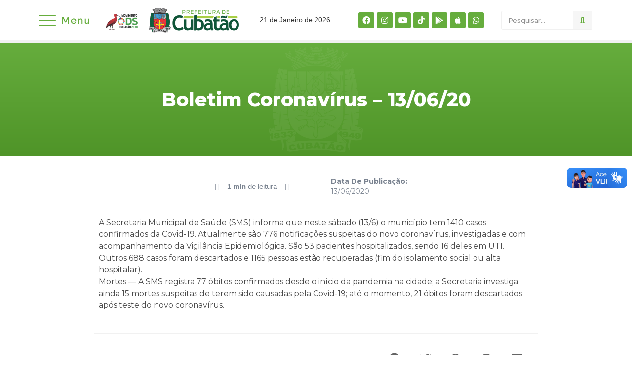

--- FILE ---
content_type: text/html; charset=UTF-8
request_url: https://www.cubatao.sp.gov.br/boletim-coronavirus-13-06-20/
body_size: 26753
content:
<!doctype html>
<html lang="pt-BR" prefix="og: http://ogp.me/ns# fb: http://ogp.me/ns/fb#">
<head>
	<meta charset="UTF-8">
		<meta name="viewport" content="width=device-width, initial-scale=1">
	<link rel="profile" href="http://gmpg.org/xfn/11">
	<title>Boletim Coronavírus &#8211; 13/06/20 &#8211; Prefeitura de Cubatão</title>
<meta name='robots' content='max-image-preview:large' />
	<style>img:is([sizes="auto" i], [sizes^="auto," i]) { contain-intrinsic-size: 3000px 1500px }</style>
	<link rel="alternate" type="application/rss+xml" title="Feed para Prefeitura de Cubatão &raquo;" href="https://www.cubatao.sp.gov.br/feed/" />
<link rel="alternate" type="application/rss+xml" title="Feed de comentários para Prefeitura de Cubatão &raquo;" href="https://www.cubatao.sp.gov.br/comments/feed/" />
<script type="text/javascript" id="wpp-js" src="https://www.cubatao.sp.gov.br/wp-content/plugins/wordpress-popular-posts/assets/js/wpp.min.js?ver=7.2.0" data-sampling="0" data-sampling-rate="100" data-api-url="https://www.cubatao.sp.gov.br/wp-json/wordpress-popular-posts" data-post-id="6457" data-token="1155a3ce79" data-lang="0" data-debug="0"></script>
<link rel="alternate" type="application/rss+xml" title="Feed de comentários para Prefeitura de Cubatão &raquo; Boletim Coronavírus &#8211; 13/06/20" href="https://www.cubatao.sp.gov.br/boletim-coronavirus-13-06-20/feed/" />
<script type="text/javascript">
/* <![CDATA[ */
window._wpemojiSettings = {"baseUrl":"https:\/\/s.w.org\/images\/core\/emoji\/15.0.3\/72x72\/","ext":".png","svgUrl":"https:\/\/s.w.org\/images\/core\/emoji\/15.0.3\/svg\/","svgExt":".svg","source":{"concatemoji":"https:\/\/www.cubatao.sp.gov.br\/wp-includes\/js\/wp-emoji-release.min.js?ver=6.7.4"}};
/*! This file is auto-generated */
!function(i,n){var o,s,e;function c(e){try{var t={supportTests:e,timestamp:(new Date).valueOf()};sessionStorage.setItem(o,JSON.stringify(t))}catch(e){}}function p(e,t,n){e.clearRect(0,0,e.canvas.width,e.canvas.height),e.fillText(t,0,0);var t=new Uint32Array(e.getImageData(0,0,e.canvas.width,e.canvas.height).data),r=(e.clearRect(0,0,e.canvas.width,e.canvas.height),e.fillText(n,0,0),new Uint32Array(e.getImageData(0,0,e.canvas.width,e.canvas.height).data));return t.every(function(e,t){return e===r[t]})}function u(e,t,n){switch(t){case"flag":return n(e,"\ud83c\udff3\ufe0f\u200d\u26a7\ufe0f","\ud83c\udff3\ufe0f\u200b\u26a7\ufe0f")?!1:!n(e,"\ud83c\uddfa\ud83c\uddf3","\ud83c\uddfa\u200b\ud83c\uddf3")&&!n(e,"\ud83c\udff4\udb40\udc67\udb40\udc62\udb40\udc65\udb40\udc6e\udb40\udc67\udb40\udc7f","\ud83c\udff4\u200b\udb40\udc67\u200b\udb40\udc62\u200b\udb40\udc65\u200b\udb40\udc6e\u200b\udb40\udc67\u200b\udb40\udc7f");case"emoji":return!n(e,"\ud83d\udc26\u200d\u2b1b","\ud83d\udc26\u200b\u2b1b")}return!1}function f(e,t,n){var r="undefined"!=typeof WorkerGlobalScope&&self instanceof WorkerGlobalScope?new OffscreenCanvas(300,150):i.createElement("canvas"),a=r.getContext("2d",{willReadFrequently:!0}),o=(a.textBaseline="top",a.font="600 32px Arial",{});return e.forEach(function(e){o[e]=t(a,e,n)}),o}function t(e){var t=i.createElement("script");t.src=e,t.defer=!0,i.head.appendChild(t)}"undefined"!=typeof Promise&&(o="wpEmojiSettingsSupports",s=["flag","emoji"],n.supports={everything:!0,everythingExceptFlag:!0},e=new Promise(function(e){i.addEventListener("DOMContentLoaded",e,{once:!0})}),new Promise(function(t){var n=function(){try{var e=JSON.parse(sessionStorage.getItem(o));if("object"==typeof e&&"number"==typeof e.timestamp&&(new Date).valueOf()<e.timestamp+604800&&"object"==typeof e.supportTests)return e.supportTests}catch(e){}return null}();if(!n){if("undefined"!=typeof Worker&&"undefined"!=typeof OffscreenCanvas&&"undefined"!=typeof URL&&URL.createObjectURL&&"undefined"!=typeof Blob)try{var e="postMessage("+f.toString()+"("+[JSON.stringify(s),u.toString(),p.toString()].join(",")+"));",r=new Blob([e],{type:"text/javascript"}),a=new Worker(URL.createObjectURL(r),{name:"wpTestEmojiSupports"});return void(a.onmessage=function(e){c(n=e.data),a.terminate(),t(n)})}catch(e){}c(n=f(s,u,p))}t(n)}).then(function(e){for(var t in e)n.supports[t]=e[t],n.supports.everything=n.supports.everything&&n.supports[t],"flag"!==t&&(n.supports.everythingExceptFlag=n.supports.everythingExceptFlag&&n.supports[t]);n.supports.everythingExceptFlag=n.supports.everythingExceptFlag&&!n.supports.flag,n.DOMReady=!1,n.readyCallback=function(){n.DOMReady=!0}}).then(function(){return e}).then(function(){var e;n.supports.everything||(n.readyCallback(),(e=n.source||{}).concatemoji?t(e.concatemoji):e.wpemoji&&e.twemoji&&(t(e.twemoji),t(e.wpemoji)))}))}((window,document),window._wpemojiSettings);
/* ]]> */
</script>
<link rel='stylesheet' id='dce-animations-css' href='https://www.cubatao.sp.gov.br/wp-content/plugins/dynamic-content-for-elementor/assets/css/animations.css?ver=1.16.9' type='text/css' media='all' />

<link rel='stylesheet' id='sbi_styles-css' href='https://www.cubatao.sp.gov.br/wp-content/plugins/instagram-feed-pro/css/sbi-styles.min.css?ver=6.8.1' type='text/css' media='all' />
<style id='wp-emoji-styles-inline-css' type='text/css'>

	img.wp-smiley, img.emoji {
		display: inline !important;
		border: none !important;
		box-shadow: none !important;
		height: 1em !important;
		width: 1em !important;
		margin: 0 0.07em !important;
		vertical-align: -0.1em !important;
		background: none !important;
		padding: 0 !important;
	}
</style>
<style id='wp-block-library-inline-css' type='text/css'>
:root{--wp-admin-theme-color:#007cba;--wp-admin-theme-color--rgb:0,124,186;--wp-admin-theme-color-darker-10:#006ba1;--wp-admin-theme-color-darker-10--rgb:0,107,161;--wp-admin-theme-color-darker-20:#005a87;--wp-admin-theme-color-darker-20--rgb:0,90,135;--wp-admin-border-width-focus:2px;--wp-block-synced-color:#7a00df;--wp-block-synced-color--rgb:122,0,223;--wp-bound-block-color:var(--wp-block-synced-color)}@media (min-resolution:192dpi){:root{--wp-admin-border-width-focus:1.5px}}.wp-element-button{cursor:pointer}:root{--wp--preset--font-size--normal:16px;--wp--preset--font-size--huge:42px}:root .has-very-light-gray-background-color{background-color:#eee}:root .has-very-dark-gray-background-color{background-color:#313131}:root .has-very-light-gray-color{color:#eee}:root .has-very-dark-gray-color{color:#313131}:root .has-vivid-green-cyan-to-vivid-cyan-blue-gradient-background{background:linear-gradient(135deg,#00d084,#0693e3)}:root .has-purple-crush-gradient-background{background:linear-gradient(135deg,#34e2e4,#4721fb 50%,#ab1dfe)}:root .has-hazy-dawn-gradient-background{background:linear-gradient(135deg,#faaca8,#dad0ec)}:root .has-subdued-olive-gradient-background{background:linear-gradient(135deg,#fafae1,#67a671)}:root .has-atomic-cream-gradient-background{background:linear-gradient(135deg,#fdd79a,#004a59)}:root .has-nightshade-gradient-background{background:linear-gradient(135deg,#330968,#31cdcf)}:root .has-midnight-gradient-background{background:linear-gradient(135deg,#020381,#2874fc)}.has-regular-font-size{font-size:1em}.has-larger-font-size{font-size:2.625em}.has-normal-font-size{font-size:var(--wp--preset--font-size--normal)}.has-huge-font-size{font-size:var(--wp--preset--font-size--huge)}.has-text-align-center{text-align:center}.has-text-align-left{text-align:left}.has-text-align-right{text-align:right}#end-resizable-editor-section{display:none}.aligncenter{clear:both}.items-justified-left{justify-content:flex-start}.items-justified-center{justify-content:center}.items-justified-right{justify-content:flex-end}.items-justified-space-between{justify-content:space-between}.screen-reader-text{border:0;clip:rect(1px,1px,1px,1px);clip-path:inset(50%);height:1px;margin:-1px;overflow:hidden;padding:0;position:absolute;width:1px;word-wrap:normal!important}.screen-reader-text:focus{background-color:#ddd;clip:auto!important;clip-path:none;color:#444;display:block;font-size:1em;height:auto;left:5px;line-height:normal;padding:15px 23px 14px;text-decoration:none;top:5px;width:auto;z-index:100000}html :where(.has-border-color){border-style:solid}html :where([style*=border-top-color]){border-top-style:solid}html :where([style*=border-right-color]){border-right-style:solid}html :where([style*=border-bottom-color]){border-bottom-style:solid}html :where([style*=border-left-color]){border-left-style:solid}html :where([style*=border-width]){border-style:solid}html :where([style*=border-top-width]){border-top-style:solid}html :where([style*=border-right-width]){border-right-style:solid}html :where([style*=border-bottom-width]){border-bottom-style:solid}html :where([style*=border-left-width]){border-left-style:solid}html :where(img[class*=wp-image-]){height:auto;max-width:100%}:where(figure){margin:0 0 1em}html :where(.is-position-sticky){--wp-admin--admin-bar--position-offset:var(--wp-admin--admin-bar--height,0px)}@media screen and (max-width:600px){html :where(.is-position-sticky){--wp-admin--admin-bar--position-offset:0px}}
</style>
<style id='classic-theme-styles-inline-css' type='text/css'>
/*! This file is auto-generated */
.wp-block-button__link{color:#fff;background-color:#32373c;border-radius:9999px;box-shadow:none;text-decoration:none;padding:calc(.667em + 2px) calc(1.333em + 2px);font-size:1.125em}.wp-block-file__button{background:#32373c;color:#fff;text-decoration:none}
</style>
<link rel='stylesheet' id='wordpress-popular-posts-css-css' href='https://www.cubatao.sp.gov.br/wp-content/plugins/wordpress-popular-posts/assets/css/wpp.css?ver=7.2.0' type='text/css' media='all' />
<link rel='stylesheet' id='hello-elementor-css' href='https://www.cubatao.sp.gov.br/wp-content/themes/hello-elementor/style.min.css?ver=2.4.1' type='text/css' media='all' />
<link rel='stylesheet' id='hello-elementor-theme-style-css' href='https://www.cubatao.sp.gov.br/wp-content/themes/hello-elementor/theme.min.css?ver=2.4.1' type='text/css' media='all' />
<link rel='stylesheet' id='elementor-frontend-css' href='https://www.cubatao.sp.gov.br/wp-content/uploads/elementor/css/custom-frontend.min.css?ver=1748966863' type='text/css' media='all' />
<style id='elementor-frontend-inline-css' type='text/css'>
@font-face{font-family:eicons;src:url(https://www.cubatao.sp.gov.br/wp-content/plugins/elementor/assets/lib/eicons/fonts/eicons.eot?5.10.0);src:url(https://www.cubatao.sp.gov.br/wp-content/plugins/elementor/assets/lib/eicons/fonts/eicons.eot?5.10.0#iefix) format("embedded-opentype"),url(https://www.cubatao.sp.gov.br/wp-content/plugins/elementor/assets/lib/eicons/fonts/eicons.woff2?5.10.0) format("woff2"),url(https://www.cubatao.sp.gov.br/wp-content/plugins/elementor/assets/lib/eicons/fonts/eicons.woff?5.10.0) format("woff"),url(https://www.cubatao.sp.gov.br/wp-content/plugins/elementor/assets/lib/eicons/fonts/eicons.ttf?5.10.0) format("truetype"),url(https://www.cubatao.sp.gov.br/wp-content/plugins/elementor/assets/lib/eicons/fonts/eicons.svg?5.10.0#eicon) format("svg");font-weight:400;font-style:normal}
</style>
<link rel='stylesheet' id='elementor-post-14070-css' href='https://www.cubatao.sp.gov.br/wp-content/uploads/elementor/css/post-14070.css?ver=1748966863' type='text/css' media='all' />
<link rel='stylesheet' id='elementor-icons-css' href='https://www.cubatao.sp.gov.br/wp-content/plugins/elementor/assets/lib/eicons/css/elementor-icons.min.css?ver=5.12.0' type='text/css' media='all' />
<link rel='stylesheet' id='powerpack-frontend-css' href='https://www.cubatao.sp.gov.br/wp-content/plugins/powerpack-elements/assets/css/min/frontend.min.css?ver=2.5.2' type='text/css' media='all' />
<link rel='stylesheet' id='dce-style-css' href='https://www.cubatao.sp.gov.br/wp-content/plugins/dynamic-content-for-elementor/assets/css/style.min.css?ver=1.16.9' type='text/css' media='all' />
<link rel='stylesheet' id='dashicons-css' href='https://www.cubatao.sp.gov.br/wp-includes/css/dashicons.min.css?ver=6.7.4' type='text/css' media='all' />
<link rel='stylesheet' id='elementor-pro-css' href='https://www.cubatao.sp.gov.br/wp-content/uploads/elementor/css/custom-pro-frontend.min.css?ver=1748966863' type='text/css' media='all' />
<link rel='stylesheet' id='elementor-global-css' href='https://www.cubatao.sp.gov.br/wp-content/uploads/elementor/css/global.css?ver=1748966865' type='text/css' media='all' />
<link rel='stylesheet' id='elementor-post-50204-css' href='https://www.cubatao.sp.gov.br/wp-content/uploads/elementor/css/post-50204.css?ver=1764630695' type='text/css' media='all' />
<link rel='stylesheet' id='elementor-post-50602-css' href='https://www.cubatao.sp.gov.br/wp-content/uploads/elementor/css/post-50602.css?ver=1754398510' type='text/css' media='all' />
<link rel='stylesheet' id='elementor-post-14427-css' href='https://www.cubatao.sp.gov.br/wp-content/uploads/elementor/css/post-14427.css?ver=1764154384' type='text/css' media='all' />
<link rel='stylesheet' id='elementor-post-14215-css' href='https://www.cubatao.sp.gov.br/wp-content/uploads/elementor/css/post-14215.css?ver=1748966866' type='text/css' media='all' />
<link rel='stylesheet' id='ecs-styles-css' href='https://www.cubatao.sp.gov.br/wp-content/plugins/ele-custom-skin/assets/css/ecs-style.css?ver=3.1.3' type='text/css' media='all' />
<link rel='stylesheet' id='elementor-post-14116-css' href='https://www.cubatao.sp.gov.br/wp-content/uploads/elementor/css/post-14116.css?ver=1717600076' type='text/css' media='all' />
<link rel='stylesheet' id='elementor-post-14304-css' href='https://www.cubatao.sp.gov.br/wp-content/uploads/elementor/css/post-14304.css?ver=1658916618' type='text/css' media='all' />
<link rel='stylesheet' id='elementor-post-14739-css' href='https://www.cubatao.sp.gov.br/wp-content/uploads/elementor/css/post-14739.css?ver=1631893143' type='text/css' media='all' />
<link rel='stylesheet' id='elementor-post-36939-css' href='https://www.cubatao.sp.gov.br/wp-content/uploads/elementor/css/post-36939.css?ver=1691428085' type='text/css' media='all' />
<link rel='stylesheet' id='elementor-post-36955-css' href='https://www.cubatao.sp.gov.br/wp-content/uploads/elementor/css/post-36955.css?ver=1691428431' type='text/css' media='all' />
<link rel='stylesheet' id='elementor-post-48315-css' href='https://www.cubatao.sp.gov.br/wp-content/uploads/elementor/css/post-48315.css?ver=1715800211' type='text/css' media='all' />
<link rel='stylesheet' id='elementor-post-49835-css' href='https://www.cubatao.sp.gov.br/wp-content/uploads/elementor/css/post-49835.css?ver=1717509403' type='text/css' media='all' />
<link rel='stylesheet' id='elementor-post-61433-css' href='https://www.cubatao.sp.gov.br/wp-content/uploads/elementor/css/post-61433.css?ver=1754407197' type='text/css' media='all' />
<link rel='stylesheet' id='google-fonts-1-css' href='https://fonts.googleapis.com/css?family=Montserrat%3A100%2C100italic%2C200%2C200italic%2C300%2C300italic%2C400%2C400italic%2C500%2C500italic%2C600%2C600italic%2C700%2C700italic%2C800%2C800italic%2C900%2C900italic&#038;display=auto&#038;ver=6.7.4' type='text/css' media='all' />
<link rel='stylesheet' id='elementor-icons-shared-0-css' href='https://www.cubatao.sp.gov.br/wp-content/plugins/elementor/assets/lib/font-awesome/css/fontawesome.min.css?ver=5.15.3' type='text/css' media='all' />
<link rel='stylesheet' id='elementor-icons-fa-brands-css' href='https://www.cubatao.sp.gov.br/wp-content/plugins/elementor/assets/lib/font-awesome/css/brands.min.css?ver=5.15.3' type='text/css' media='all' />
<link rel='stylesheet' id='elementor-icons-fa-solid-css' href='https://www.cubatao.sp.gov.br/wp-content/plugins/elementor/assets/lib/font-awesome/css/solid.min.css?ver=5.15.3' type='text/css' media='all' />
<script type="text/javascript" id="jquery-core-js-extra">
/* <![CDATA[ */
var pp = {"ajax_url":"https:\/\/www.cubatao.sp.gov.br\/wp-admin\/admin-ajax.php"};
/* ]]> */
</script>
<script type="text/javascript" src="https://www.cubatao.sp.gov.br/wp-includes/js/jquery/jquery.min.js?ver=3.7.1" id="jquery-core-js"></script>
<script type="text/javascript" src="https://www.cubatao.sp.gov.br/wp-includes/js/jquery/jquery-migrate.min.js?ver=3.4.1" id="jquery-migrate-js"></script>
<script type="text/javascript" id="ecs_ajax_load-js-extra">
/* <![CDATA[ */
var ecs_ajax_params = {"ajaxurl":"https:\/\/www.cubatao.sp.gov.br\/wp-admin\/admin-ajax.php","posts":"{\"page\":0,\"name\":\"boletim-coronavirus-13-06-20\",\"error\":\"\",\"m\":\"\",\"p\":0,\"post_parent\":\"\",\"subpost\":\"\",\"subpost_id\":\"\",\"attachment\":\"\",\"attachment_id\":0,\"pagename\":\"\",\"page_id\":0,\"second\":\"\",\"minute\":\"\",\"hour\":\"\",\"day\":0,\"monthnum\":0,\"year\":0,\"w\":0,\"category_name\":\"\",\"tag\":\"\",\"cat\":\"\",\"tag_id\":\"\",\"author\":\"\",\"author_name\":\"\",\"feed\":\"\",\"tb\":\"\",\"paged\":0,\"meta_key\":\"\",\"meta_value\":\"\",\"preview\":\"\",\"s\":\"\",\"sentence\":\"\",\"title\":\"\",\"fields\":\"\",\"menu_order\":\"\",\"embed\":\"\",\"category__in\":[],\"category__not_in\":[],\"category__and\":[],\"post__in\":[],\"post__not_in\":[],\"post_name__in\":[],\"tag__in\":[],\"tag__not_in\":[],\"tag__and\":[],\"tag_slug__in\":[],\"tag_slug__and\":[],\"post_parent__in\":[],\"post_parent__not_in\":[],\"author__in\":[],\"author__not_in\":[],\"search_columns\":[],\"post_type\":[\"post\",\"page\",\"e-landing-page\"],\"ignore_sticky_posts\":false,\"suppress_filters\":false,\"cache_results\":true,\"update_post_term_cache\":true,\"update_menu_item_cache\":false,\"lazy_load_term_meta\":true,\"update_post_meta_cache\":true,\"posts_per_page\":10,\"nopaging\":false,\"comments_per_page\":\"50\",\"no_found_rows\":false,\"order\":\"DESC\"}"};
/* ]]> */
</script>
<script type="text/javascript" src="https://www.cubatao.sp.gov.br/wp-content/plugins/ele-custom-skin/assets/js/ecs_ajax_pagination.js?ver=3.1.3" id="ecs_ajax_load-js"></script>
<script type="text/javascript" src="https://www.cubatao.sp.gov.br/wp-content/plugins/ele-custom-skin/assets/js/ecs.js?ver=3.1.3" id="ecs-script-js"></script>
<link rel="https://api.w.org/" href="https://www.cubatao.sp.gov.br/wp-json/" /><link rel="alternate" title="JSON" type="application/json" href="https://www.cubatao.sp.gov.br/wp-json/wp/v2/posts/6457" /><link rel="EditURI" type="application/rsd+xml" title="RSD" href="https://www.cubatao.sp.gov.br/xmlrpc.php?rsd" />
<meta name="generator" content="WordPress 6.7.4" />
<link rel="canonical" href="https://www.cubatao.sp.gov.br/boletim-coronavirus-13-06-20/" />
<link rel='shortlink' href='https://www.cubatao.sp.gov.br/?p=6457' />
<link rel="alternate" title="oEmbed (JSON)" type="application/json+oembed" href="https://www.cubatao.sp.gov.br/wp-json/oembed/1.0/embed?url=https%3A%2F%2Fwww.cubatao.sp.gov.br%2Fboletim-coronavirus-13-06-20%2F" />
<link rel="alternate" title="oEmbed (XML)" type="text/xml+oembed" href="https://www.cubatao.sp.gov.br/wp-json/oembed/1.0/embed?url=https%3A%2F%2Fwww.cubatao.sp.gov.br%2Fboletim-coronavirus-13-06-20%2F&#038;format=xml" />
            <style id="wpp-loading-animation-styles">@-webkit-keyframes bgslide{from{background-position-x:0}to{background-position-x:-200%}}@keyframes bgslide{from{background-position-x:0}to{background-position-x:-200%}}.wpp-widget-block-placeholder,.wpp-shortcode-placeholder{margin:0 auto;width:60px;height:3px;background:#dd3737;background:linear-gradient(90deg,#dd3737 0%,#571313 10%,#dd3737 100%);background-size:200% auto;border-radius:3px;-webkit-animation:bgslide 1s infinite linear;animation:bgslide 1s infinite linear}</style>
             <style>
    /* Estilos iniciais */
   #menunovo {
      display: none;
    }
  </style>

<script>
jQuery(function ($) {
  $(document).ready(function(){
    $("#menufechadonovo").css("display", "block");
    $("#menufechadonovomobile").css("display", "block");
    $("#menunovo").css("display", "none");

    // Adicionar evento de clique para #menufechadonovo
    $("#menufechadonovo").click(function(){
      // Verificar o estado atual do atributo src
      var currentSrc = $("#menufechadonovo img").attr("src");

      // Verificar se o menu está aberto ou fechado
      if (currentSrc === "https://www.cubatao.sp.gov.br/wp-content/uploads/2024/01/abrir.svg") {
        // Se estiver aberto, alterar para o ícone de fechar
        $("#menufechadonovo img").attr("src", "https://www.cubatao.sp.gov.br/wp-content/uploads/2024/01/fechar3.svg");
      } else {
        // Se estiver fechado, voltar para o ícone padrão de menu
        $("#menufechadonovo img").attr("src", "https://www.cubatao.sp.gov.br/wp-content/uploads/2024/01/abrir.svg");
      }

      // Alternar a exibição do menu
      $("#menunovo").slideToggle('slow');
    });

    $("#menufechadonovomobile").click(function(){
      $("#menunovo").slideToggle('slow');
    });
  });
});
</script>

 <style>
    /* Estilos iniciais */
   #menunovo2 {
      display: none;
    }
  </style>

<script>
jQuery(function ($) {
  $(document).ready(function(){
    $("#menufechadonovo2").css("display", "block");
    $("#menufechadonovomobile2").css("display", "block");
    $("#menunovo2").css("display", "none");

    // Adicionar evento de clique para #menufechadonovo
    $("#menufechadonovo2").click(function(){
      // Verificar o estado atual do atributo src
      var currentSrc = $("#menufechadonovo2 img").attr("src");

      // Verificar se o menu está aberto ou fechado
      if (currentSrc === "https://www.cubatao.sp.gov.br/wp-content/uploads/2024/01/abrir.svg") {
        // Se estiver aberto, alterar para o ícone de fechar
        $("#menufechadonovo2 img").attr("src", "https://www.cubatao.sp.gov.br/wp-content/uploads/2024/01/fechar3.svg");
      } else {
        // Se estiver fechado, voltar para o ícone padrão de menu
        $("#menufechadonovo2 img").attr("src", "https://www.cubatao.sp.gov.br/wp-content/uploads/2024/01/abrir.svg");
      }

      // Alternar a exibição do menu
      $("#menunovo2").slideToggle('slow');
    });

    $("#menufechadonovomobile2").click(function(){
      $("#menunovo2").slideToggle('slow');
    });
  });
});
</script>


<link rel="icon" href="https://www.cubatao.sp.gov.br/wp-content/uploads/2021/09/favicon.png" sizes="32x32" />
<link rel="icon" href="https://www.cubatao.sp.gov.br/wp-content/uploads/2021/09/favicon.png" sizes="192x192" />
<link rel="apple-touch-icon" href="https://www.cubatao.sp.gov.br/wp-content/uploads/2021/09/favicon.png" />
<meta name="msapplication-TileImage" content="https://www.cubatao.sp.gov.br/wp-content/uploads/2021/09/favicon.png" />
		<style type="text/css" id="wp-custom-css">
			.page-header, .site-footer{
	display:none;
}

nav.elementor-pagination a {
    font-size: 13px !important;
}

nav.elementor-pagination{
    padding-bottom: 30px;
}

html, body {
    max-width: 100%;
    overflow-x: hidden;
}

.gallery { margin: 0 auto 18px; }
.gallery .gallery-item {
	float: left;
	margin-top: 0;
	text-align: left;
	width: 33%;
}
.gallery-columns-2 .gallery-item { width: 50%; }
.gallery-columns-4 .gallery-item { width: 25%; }


.gallery-columns-2 .attachment-medium {
	max-width: 92%;
	height: auto;
}
.gallery-columns-4 .attachment-thumbnail {
	max-width: 84%;
	height: auto;
}
.gallery .gallery-caption {
	color: #888;
	font-size: 12px;
	margin: 0 0 12px;
}
.gallery dl, .gallery dt { margin: 0; }
.gallery br+br { display: none; }

figure {
    display: block;
    margin: 0 !important;
}

#comments{
	display:none !important;
}

a:hover {
    color: #167ac6;
}

.elementor-widget-image-box .elementor-image-box-content {
    width: 100%;
	padding-left:10px;
}




.elementor-42998 img {
    margin-left: 5px;
}		</style>
		
<!-- START - Open Graph and Twitter Card Tags 3.1.1 -->
 <!-- Facebook Open Graph -->
  <meta property="og:locale" content="pt_BR"/>
  <meta property="og:site_name" content="Prefeitura de Cubatão"/>
  <meta property="og:title" content="Boletim Coronavírus - 13/06/20"/>
  <meta property="og:url" content="https://www.cubatao.sp.gov.br/boletim-coronavirus-13-06-20/"/>
  <meta property="og:type" content="article"/>
  <meta property="og:description" content="A Secretaria Municipal de Saúde (SMS) informa que neste sábado (13/6) o município tem 1410 casos confirmados da Covid-19. Atualmente são 776 notificações suspeitas do novo coronavírus, investigadas e com acompanhamento da Vigilância Epidemiológica. São 53 pacientes hospitalizados, sendo 16 deles em"/>
  <meta property="article:section" content="00.Coronavírus"/>
  <meta property="article:section" content="01.Notícias"/>
  <meta property="fb:app_id" content="2695754484067359"/>
 <!-- Google+ / Schema.org -->
 <!-- Twitter Cards -->
  <meta name="twitter:title" content="Boletim Coronavírus - 13/06/20"/>
  <meta name="twitter:url" content="https://www.cubatao.sp.gov.br/boletim-coronavirus-13-06-20/"/>
  <meta name="twitter:description" content="A Secretaria Municipal de Saúde (SMS) informa que neste sábado (13/6) o município tem 1410 casos confirmados da Covid-19. Atualmente são 776 notificações suspeitas do novo coronavírus, investigadas e com acompanhamento da Vigilância Epidemiológica. São 53 pacientes hospitalizados, sendo 16 deles em"/>
  <meta name="twitter:card" content="summary_large_image"/>
 <!-- SEO -->
 <!-- Misc. tags -->
 <!-- is_singular -->
<!-- END - Open Graph and Twitter Card Tags 3.1.1 -->
	
</head>
<body class="post-template-default single single-post postid-6457 single-format-standard wp-custom-logo elementor-dce elementor-default elementor-kit-14070 elementor-page-14427">

<div vw class="enabled">
    <div vw-access-button class="active"></div>
    <div vw-plugin-wrapper>
      <div class="vw-plugin-top-wrapper"></div>
    </div>
  </div>
  <script src="https://vlibras.gov.br/app/vlibras-plugin.js"></script>
  <script>
    new window.VLibras.Widget('https://vlibras.gov.br/app');
  </script>
		<div data-elementor-type="header" data-elementor-id="50204" data-post-id="6457" data-obj-id="6457" class="elementor elementor-50204 dce-elementor-post-6457 elementor-location-header" data-elementor-settings="[]">
		<div class="elementor-section-wrap">
					<section class="elementor-section elementor-top-section elementor-element elementor-element-d4a69e0 elementor-section-content-middle elementor-hidden-desktop elementor-section-boxed elementor-section-height-default elementor-section-height-default" data-id="d4a69e0" data-element_type="section" data-settings="{&quot;background_background&quot;:&quot;classic&quot;}">
						<div class="elementor-container elementor-column-gap-default">
					<div data-dce-background-color="#F1F1F1" class="elementor-column elementor-col-25 elementor-top-column elementor-element elementor-element-e42a370" data-id="e42a370" data-element_type="column" data-settings="{&quot;background_background&quot;:&quot;classic&quot;}">
			<div class="elementor-widget-wrap elementor-element-populated">
								<div class="elementor-element elementor-element-2394e42 elementor-shape-rounded elementor-grid-0 e-grid-align-center elementor-widget elementor-widget-social-icons" data-id="2394e42" data-element_type="widget" data-widget_type="social-icons.default">
				<div class="elementor-widget-container">
					<div class="elementor-social-icons-wrapper elementor-grid">
							<span class="elementor-grid-item">
					<a class="elementor-icon elementor-social-icon elementor-social-icon-facebook elementor-repeater-item-5b600cd" href="https://www.facebook.com/prefeituradecubatao/" target="_blank">
						<span class="elementor-screen-only">Facebook</span>
						<i class="fab fa-facebook"></i>					</a>
				</span>
							<span class="elementor-grid-item">
					<a class="elementor-icon elementor-social-icon elementor-social-icon-instagram elementor-repeater-item-fe2fc6b" href="https://www.instagram.com/prefeituradecubatao/" target="_blank">
						<span class="elementor-screen-only">Instagram</span>
						<i class="fab fa-instagram"></i>					</a>
				</span>
							<span class="elementor-grid-item">
					<a class="elementor-icon elementor-social-icon elementor-social-icon-youtube elementor-repeater-item-486b05d" href="https://www.youtube.com/channel/UCLv5D3_hxHtIe2byLwVZnBA" target="_blank">
						<span class="elementor-screen-only">Youtube</span>
						<i class="fab fa-youtube"></i>					</a>
				</span>
							<span class="elementor-grid-item">
					<a class="elementor-icon elementor-social-icon elementor-social-icon-tiktok elementor-repeater-item-8e24929" href="https://www.tiktok.com/@prefeituradecubatao?_t=8mx43hDU5B7&#038;_r=1" target="_blank">
						<span class="elementor-screen-only">Tiktok</span>
						<i class="fab fa-tiktok"></i>					</a>
				</span>
							<span class="elementor-grid-item">
					<a class="elementor-icon elementor-social-icon elementor-social-icon-google-play elementor-repeater-item-0ba4284" href="https://www.cubatao.sp.gov.br/aplicativo-cubatao/" target="_blank">
						<span class="elementor-screen-only">Google-play</span>
						<i class="fab fa-google-play"></i>					</a>
				</span>
							<span class="elementor-grid-item">
					<a class="elementor-icon elementor-social-icon elementor-social-icon-apple elementor-repeater-item-df9412a" href="https://www.cubatao.sp.gov.br/aplicativo-cubatao/" target="_blank">
						<span class="elementor-screen-only">Apple</span>
						<i class="fab fa-apple"></i>					</a>
				</span>
							<span class="elementor-grid-item">
					<a class="elementor-icon elementor-social-icon elementor-social-icon-whatsapp elementor-repeater-item-0216a55" href="https://wa.me/551333624402" target="_blank">
						<span class="elementor-screen-only">Whatsapp</span>
						<i class="fab fa-whatsapp"></i>					</a>
				</span>
					</div>
				</div>
				</div>
					</div>
		</div>
				<div class="elementor-column elementor-col-25 elementor-top-column elementor-element elementor-element-fdc0787" data-id="fdc0787" data-element_type="column">
			<div class="elementor-widget-wrap elementor-element-populated">
								<div class="elementor-element elementor-element-ee07b06 elementor-view-default elementor-widget elementor-widget-icon" data-id="ee07b06" data-element_type="widget" id="menufechadonovomobile" data-widget_type="icon.default">
				<div class="elementor-widget-container">
					<div class="elementor-icon-wrapper">
			<div class="elementor-icon">
			<i aria-hidden="true" class="fas fa-bars"></i>			</div>
		</div>
				</div>
				</div>
					</div>
		</div>
				<div class="elementor-column elementor-col-25 elementor-top-column elementor-element elementor-element-a0380f6" data-id="a0380f6" data-element_type="column">
			<div class="elementor-widget-wrap elementor-element-populated">
								<div class="elementor-element elementor-element-753e187 dce_masking-none elementor-widget elementor-widget-image" data-id="753e187" data-element_type="widget" data-widget_type="image.default">
				<div class="elementor-widget-container">
																<a href="https://www.cubatao.sp.gov.br">
							<img width="800" height="153" src="https://www.cubatao.sp.gov.br/wp-content/uploads/2024/06/ASSINATURA-PMC_ODS-1-1024x196.png" class="attachment-large size-large" alt="" srcset="https://www.cubatao.sp.gov.br/wp-content/uploads/2024/06/ASSINATURA-PMC_ODS-1-1024x196.png 1024w, https://www.cubatao.sp.gov.br/wp-content/uploads/2024/06/ASSINATURA-PMC_ODS-1-300x58.png 300w, https://www.cubatao.sp.gov.br/wp-content/uploads/2024/06/ASSINATURA-PMC_ODS-1-768x147.png 768w, https://www.cubatao.sp.gov.br/wp-content/uploads/2024/06/ASSINATURA-PMC_ODS-1-1536x295.png 1536w, https://www.cubatao.sp.gov.br/wp-content/uploads/2024/06/ASSINATURA-PMC_ODS-1-2048x393.png 2048w" sizes="(max-width: 800px) 100vw, 800px" />								</a>
															</div>
				</div>
					</div>
		</div>
				<div class="elementor-column elementor-col-25 elementor-top-column elementor-element elementor-element-12b5d38" data-id="12b5d38" data-element_type="column">
			<div class="elementor-widget-wrap elementor-element-populated">
								<div class="elementor-element elementor-element-66f8e20 elementor-view-default elementor-widget elementor-widget-icon" data-id="66f8e20" data-element_type="widget" data-widget_type="icon.default">
				<div class="elementor-widget-container">
					<div class="elementor-icon-wrapper">
			<a class="elementor-icon" href="https://www.cubatao.sp.gov.br/?s=">
			<i aria-hidden="true" class="fas fa-search"></i>			</a>
		</div>
				</div>
				</div>
					</div>
		</div>
							</div>
		</section>
				<section class="elementor-section elementor-top-section elementor-element elementor-element-ba5665f elementor-section-content-middle elementor-hidden-tablet elementor-hidden-mobile elementor-section-boxed elementor-section-height-default elementor-section-height-default" data-id="ba5665f" data-element_type="section" data-settings="{&quot;background_background&quot;:&quot;classic&quot;}">
						<div class="elementor-container elementor-column-gap-default">
					<div class="elementor-column elementor-col-20 elementor-top-column elementor-element elementor-element-8994064" data-id="8994064" data-element_type="column">
			<div class="elementor-widget-wrap elementor-element-populated">
								<div class="elementor-element elementor-element-9782bf4 dce_masking-none elementor-widget elementor-widget-image" data-id="9782bf4" data-element_type="widget" id="menufechadonovo" data-widget_type="image.default">
				<div class="elementor-widget-container">
															<img width="102" height="23" src="https://www.cubatao.sp.gov.br/wp-content/uploads/2024/01/abrir.svg" class="attachment-large size-large" alt="" />															</div>
				</div>
					</div>
		</div>
				<div class="elementor-column elementor-col-20 elementor-top-column elementor-element elementor-element-4a61d0a" data-id="4a61d0a" data-element_type="column">
			<div class="elementor-widget-wrap elementor-element-populated">
								<div class="elementor-element elementor-element-e34d987 dce_masking-none elementor-widget elementor-widget-image" data-id="e34d987" data-element_type="widget" data-widget_type="image.default">
				<div class="elementor-widget-container">
																<a href="https://www.cubatao.sp.gov.br">
							<img width="800" height="153" src="https://www.cubatao.sp.gov.br/wp-content/uploads/2024/06/ASSINATURA-PMC_ODS-1-1024x196.png" class="attachment-large size-large" alt="" srcset="https://www.cubatao.sp.gov.br/wp-content/uploads/2024/06/ASSINATURA-PMC_ODS-1-1024x196.png 1024w, https://www.cubatao.sp.gov.br/wp-content/uploads/2024/06/ASSINATURA-PMC_ODS-1-300x58.png 300w, https://www.cubatao.sp.gov.br/wp-content/uploads/2024/06/ASSINATURA-PMC_ODS-1-768x147.png 768w, https://www.cubatao.sp.gov.br/wp-content/uploads/2024/06/ASSINATURA-PMC_ODS-1-1536x295.png 1536w, https://www.cubatao.sp.gov.br/wp-content/uploads/2024/06/ASSINATURA-PMC_ODS-1-2048x393.png 2048w" sizes="(max-width: 800px) 100vw, 800px" />								</a>
															</div>
				</div>
					</div>
		</div>
				<div class="elementor-column elementor-col-20 elementor-top-column elementor-element elementor-element-86458e5 elementor-hidden-tablet elementor-hidden-mobile" data-id="86458e5" data-element_type="column">
			<div class="elementor-widget-wrap elementor-element-populated">
								<div class="elementor-element elementor-element-af8eff9 elementor-widget elementor-widget-heading" data-id="af8eff9" data-element_type="widget" id="dataatual" data-widget_type="heading.default">
				<div class="elementor-widget-container">
			<h2 class="elementor-heading-title elementor-size-default">...</h2>		</div>
				</div>
				<div class="elementor-element elementor-element-d3a389a elementor-widget elementor-widget-html" data-id="d3a389a" data-element_type="widget" data-widget_type="html.default">
				<div class="elementor-widget-container">
			<script>

function obterDataAtualBrasilia() {
  const fusoHorarioBrasilia = -3; // Brasília está 3 horas atrás do horário UTC
  const agora = new Date();
  const horaLocal = agora.getHours();
  const horaUTC = agora.getUTCHours();
  const diferencaHoraria = horaLocal - horaUTC;

  const dataBrasilia = new Date(agora.getTime() + (fusoHorarioBrasilia - diferencaHoraria) * 60 * 60 * 1000);

  const dia = dataBrasilia.getDate();
  const mes = dataBrasilia.getMonth() + 1;
  const ano = dataBrasilia.getFullYear();

  return `${dia} de ${nomeDoMes(mes)} de ${ano}`;
}

function nomeDoMes(numeroDoMes) {
  const meses = [
    "Janeiro", "Fevereiro", "Março", "Abril", "Maio", "Junho",
    "Julho", "Agosto", "Setembro", "Outubro", "Novembro", "Dezembro"
  ];
  return meses[numeroDoMes - 1];
}

const dataAtualBrasilia = obterDataAtualBrasilia();
document.getElementById("dataatual").innerText = dataAtualBrasilia;
</script>		</div>
				</div>
					</div>
		</div>
				<div class="elementor-column elementor-col-20 elementor-top-column elementor-element elementor-element-78f732a" data-id="78f732a" data-element_type="column">
			<div class="elementor-widget-wrap elementor-element-populated">
								<div class="elementor-element elementor-element-5e9be91 elementor-shape-rounded elementor-grid-0 e-grid-align-center elementor-widget elementor-widget-social-icons" data-id="5e9be91" data-element_type="widget" data-widget_type="social-icons.default">
				<div class="elementor-widget-container">
					<div class="elementor-social-icons-wrapper elementor-grid">
							<span class="elementor-grid-item">
					<a class="elementor-icon elementor-social-icon elementor-social-icon-facebook elementor-repeater-item-5b600cd" href="https://www.facebook.com/prefeituradecubatao/" target="_blank">
						<span class="elementor-screen-only">Facebook</span>
						<i class="fab fa-facebook"></i>					</a>
				</span>
							<span class="elementor-grid-item">
					<a class="elementor-icon elementor-social-icon elementor-social-icon-instagram elementor-repeater-item-fe2fc6b" href="https://www.instagram.com/prefeituradecubatao/" target="_blank">
						<span class="elementor-screen-only">Instagram</span>
						<i class="fab fa-instagram"></i>					</a>
				</span>
							<span class="elementor-grid-item">
					<a class="elementor-icon elementor-social-icon elementor-social-icon-youtube elementor-repeater-item-486b05d" href="https://www.youtube.com/channel/UCLv5D3_hxHtIe2byLwVZnBA" target="_blank">
						<span class="elementor-screen-only">Youtube</span>
						<i class="fab fa-youtube"></i>					</a>
				</span>
							<span class="elementor-grid-item">
					<a class="elementor-icon elementor-social-icon elementor-social-icon-tiktok elementor-repeater-item-06f103a" href="https://www.tiktok.com/@prefeituradecubatao?_t=8mx43hDU5B7&#038;_r=1" target="_blank">
						<span class="elementor-screen-only">Tiktok</span>
						<i class="fab fa-tiktok"></i>					</a>
				</span>
							<span class="elementor-grid-item">
					<a class="elementor-icon elementor-social-icon elementor-social-icon-google-play elementor-repeater-item-0ba4284" href="https://www.cubatao.sp.gov.br/aplicativo-cubatao/" target="_blank">
						<span class="elementor-screen-only">Google-play</span>
						<i class="fab fa-google-play"></i>					</a>
				</span>
							<span class="elementor-grid-item">
					<a class="elementor-icon elementor-social-icon elementor-social-icon-apple elementor-repeater-item-df9412a" href="https://www.cubatao.sp.gov.br/aplicativo-cubatao/" target="_blank">
						<span class="elementor-screen-only">Apple</span>
						<i class="fab fa-apple"></i>					</a>
				</span>
							<span class="elementor-grid-item">
					<a class="elementor-icon elementor-social-icon elementor-social-icon-whatsapp elementor-repeater-item-62e6fab" href="https://wa.me/551333624402" target="_blank">
						<span class="elementor-screen-only">Whatsapp</span>
						<i class="fab fa-whatsapp"></i>					</a>
				</span>
					</div>
				</div>
				</div>
					</div>
		</div>
				<div class="elementor-column elementor-col-20 elementor-top-column elementor-element elementor-element-e06b898" data-id="e06b898" data-element_type="column">
			<div class="elementor-widget-wrap elementor-element-populated">
								<div class="elementor-element elementor-element-7d22f78 elementor-search-form--skin-classic elementor-search-form--button-type-icon elementor-search-form--icon-search elementor-widget elementor-widget-search-form" data-id="7d22f78" data-element_type="widget" data-settings="{&quot;skin&quot;:&quot;classic&quot;}" data-widget_type="search-form.default">
				<div class="elementor-widget-container">
					<form class="elementor-search-form" role="search" action="https://www.cubatao.sp.gov.br" method="get">
									<div class="elementor-search-form__container">
								<input placeholder="Pesquisar..." class="elementor-search-form__input" type="search" name="s" title="Search" value="">
													<button class="elementor-search-form__submit" type="submit" title="Search" aria-label="Search">
													<i aria-hidden="true" class="fas fa-search"></i>							<span class="elementor-screen-only">Search</span>
											</button>
											</div>
		</form>
				</div>
				</div>
					</div>
		</div>
							</div>
		</section>
				<section data-dce-background-color="#66AD3D" data-dce-background-overlay-image-url="http://www.cubatao.sp.gov.br/wp-content/uploads/2024/01/brasao.png" class="elementor-section elementor-top-section elementor-element elementor-element-5af4ef7 elementor-section-boxed elementor-section-height-default elementor-section-height-default" data-id="5af4ef7" data-element_type="section" id="menunovo" data-settings="{&quot;background_background&quot;:&quot;classic&quot;}">
							<div class="elementor-background-overlay"></div>
							<div class="elementor-container elementor-column-gap-default">
					<div class="elementor-column elementor-col-25 elementor-top-column elementor-element elementor-element-d0f085f" data-id="d0f085f" data-element_type="column">
			<div class="elementor-widget-wrap elementor-element-populated">
								<div class="elementor-element elementor-element-414a7b9 elementor-widget elementor-widget-heading" data-id="414a7b9" data-element_type="widget" data-widget_type="heading.default">
				<div class="elementor-widget-container">
			<h2 class="elementor-heading-title elementor-size-default">Institucional</h2>		</div>
				</div>
				<div class="elementor-element elementor-element-516e858 elementor-icon-list--layout-traditional elementor-list-item-link-full_width elementor-widget elementor-widget-icon-list" data-id="516e858" data-element_type="widget" data-widget_type="icon-list.default">
				<div class="elementor-widget-container">
					<ul class="elementor-icon-list-items">
							<li class="elementor-icon-list-item">
											<a href="http://www.cubatao.sp.gov.br/cidade">

											<span class="elementor-icon-list-text">Cidade</span>
											</a>
									</li>
								<li class="elementor-icon-list-item">
											<a href="http://www.cubatao.sp.gov.br/noticias/">

											<span class="elementor-icon-list-text">Notícias</span>
											</a>
									</li>
								<li class="elementor-icon-list-item">
											<a href="https://www.cubatao.sp.gov.br/obras-publicas/">

											<span class="elementor-icon-list-text">Obras de Prefeitura</span>
											</a>
									</li>
								<li class="elementor-icon-list-item">
											<a href="http://www.cubatao.sp.gov.br/coronavirus/">

											<span class="elementor-icon-list-text">Boletim Coronavírus</span>
											</a>
									</li>
								<li class="elementor-icon-list-item">
											<a href="http://www.cubatao.sp.gov.br/cmt/">

											<span class="elementor-icon-list-text">CMT</span>
											</a>
									</li>
						</ul>
				</div>
				</div>
				<div class="elementor-element elementor-element-e21805e elementor-widget elementor-widget-spacer" data-id="e21805e" data-element_type="widget" data-widget_type="spacer.default">
				<div class="elementor-widget-container">
					<div class="elementor-spacer">
			<div class="elementor-spacer-inner"></div>
		</div>
				</div>
				</div>
				<div class="elementor-element elementor-element-b2a5a00 elementor-widget elementor-widget-heading" data-id="b2a5a00" data-element_type="widget" data-widget_type="heading.default">
				<div class="elementor-widget-container">
			<h2 class="elementor-heading-title elementor-size-default">Serviços</h2>		</div>
				</div>
				<div class="elementor-element elementor-element-243156e elementor-icon-list--layout-traditional elementor-list-item-link-full_width elementor-widget elementor-widget-icon-list" data-id="243156e" data-element_type="widget" data-widget_type="icon-list.default">
				<div class="elementor-widget-container">
					<ul class="elementor-icon-list-items">
							<li class="elementor-icon-list-item">
											<a href="https://transparencia-cubatao.smarapd.com.br/#/">

											<span class="elementor-icon-list-text">Portal da Transparência</span>
											</a>
									</li>
								<li class="elementor-icon-list-item">
											<a href="http://sistema.cubatao.sp.gov.br:8080/tbw/loginCNPJContribuinte.jsp?execobj=ContribuintesWebRelacionados">

											<span class="elementor-icon-list-text">NF-e Nota Fiscal</span>
											</a>
									</li>
								<li class="elementor-icon-list-item">
											<a href="http://www.cubatao.sp.gov.br/wp-content/uploads/2024/05/PLANO-DE-ACAO-SIAFIC-MAIO-DE-2024.pdf">

											<span class="elementor-icon-list-text">SIAFIC</span>
											</a>
									</li>
								<li class="elementor-icon-list-item">
											<a href="http://diariooficial.cubatao.sp.gov.br/">

											<span class="elementor-icon-list-text">Diário Oficial</span>
											</a>
									</li>
								<li class="elementor-icon-list-item">
											<a href="http://www.cubatao.sp.gov.br/vagaspat/">

											<span class="elementor-icon-list-text">PAT - Vagas de Emprego</span>
											</a>
									</li>
								<li class="elementor-icon-list-item">
											<a href="https://editais.cubatao.sp.gov.br/">

											<span class="elementor-icon-list-text">Editais de Licitações</span>
											</a>
									</li>
						</ul>
				</div>
				</div>
					</div>
		</div>
				<div class="elementor-column elementor-col-25 elementor-top-column elementor-element elementor-element-5dd11f9" data-id="5dd11f9" data-element_type="column">
			<div class="elementor-widget-wrap elementor-element-populated">
								<div class="elementor-element elementor-element-f68e091 elementor-widget elementor-widget-heading" data-id="f68e091" data-element_type="widget" data-widget_type="heading.default">
				<div class="elementor-widget-container">
			<h2 class="elementor-heading-title elementor-size-default">Servidor</h2>		</div>
				</div>
				<div class="elementor-element elementor-element-a19d1a1 elementor-icon-list--layout-traditional elementor-list-item-link-full_width elementor-widget elementor-widget-icon-list" data-id="a19d1a1" data-element_type="widget" data-widget_type="icon-list.default">
				<div class="elementor-widget-container">
					<ul class="elementor-icon-list-items">
							<li class="elementor-icon-list-item">
											<a href="http://smarweb.cubatao.sp.gov.br/portalcidadao/#!/login" target="_blank">

											<span class="elementor-icon-list-text">Portal do Servidor</span>
											</a>
									</li>
								<li class="elementor-icon-list-item">
											<a href="https://pontoservidor.cubatao.sp.gov.br/" target="_blank">

											<span class="elementor-icon-list-text">Espelho de Ponto</span>
											</a>
									</li>
								<li class="elementor-icon-list-item">
											<a href="http://webmail.cubatao.sp.gov.br" target="_blank">

											<span class="elementor-icon-list-text">Webmail do Servidor</span>
											</a>
									</li>
								<li class="elementor-icon-list-item">
											<a href="https://www.cubatao.sp.gov.br/alo-servidor/">

											<span class="elementor-icon-list-text">Alô Servidor</span>
											</a>
									</li>
						</ul>
				</div>
				</div>
				<div class="elementor-element elementor-element-339914c elementor-widget elementor-widget-spacer" data-id="339914c" data-element_type="widget" data-widget_type="spacer.default">
				<div class="elementor-widget-container">
					<div class="elementor-spacer">
			<div class="elementor-spacer-inner"></div>
		</div>
				</div>
				</div>
				<div class="elementor-element elementor-element-cb2464b elementor-widget elementor-widget-heading" data-id="cb2464b" data-element_type="widget" data-widget_type="heading.default">
				<div class="elementor-widget-container">
			<h2 class="elementor-heading-title elementor-size-default">Canais de Atendimento</h2>		</div>
				</div>
				<div class="elementor-element elementor-element-daa40a4 elementor-icon-list--layout-traditional elementor-list-item-link-full_width elementor-widget elementor-widget-icon-list" data-id="daa40a4" data-element_type="widget" data-widget_type="icon-list.default">
				<div class="elementor-widget-container">
					<ul class="elementor-icon-list-items">
							<li class="elementor-icon-list-item">
											<a href="http://gestaoeficiente.cubatao.sp.gov.br/" target="_blank">

											<span class="elementor-icon-list-text">Ouvidoria</span>
											</a>
									</li>
								<li class="elementor-icon-list-item">
											<a href="http://smarweb.cubatao.sp.gov.br/portalcidadao/#!/login" target="_blank">

											<span class="elementor-icon-list-text">E-SIC</span>
											</a>
									</li>
						</ul>
				</div>
				</div>
					</div>
		</div>
				<div class="elementor-column elementor-col-25 elementor-top-column elementor-element elementor-element-3120424" data-id="3120424" data-element_type="column">
			<div class="elementor-widget-wrap elementor-element-populated">
								<div class="elementor-element elementor-element-47d4e55 elementor-widget elementor-widget-heading" data-id="47d4e55" data-element_type="widget" data-widget_type="heading.default">
				<div class="elementor-widget-container">
			<h2 class="elementor-heading-title elementor-size-default">Secretarias</h2>		</div>
				</div>
				<div class="elementor-element elementor-element-381a609 elementor-icon-list--layout-traditional elementor-list-item-link-full_width elementor-widget elementor-widget-icon-list" data-id="381a609" data-element_type="widget" data-widget_type="icon-list.default">
				<div class="elementor-widget-container">
					<ul class="elementor-icon-list-items">
							<li class="elementor-icon-list-item">
											<a href="https://www.cubatao.sp.gov.br/chefe-do-executivo/">

											<span class="elementor-icon-list-text">O Prefeito</span>
											</a>
									</li>
								<li class="elementor-icon-list-item">
											<a href="https://www.cubatao.sp.gov.br/vice-prefeita">

											<span class="elementor-icon-list-text">Vice-Prefeita</span>
											</a>
									</li>
								<li class="elementor-icon-list-item">
											<a href="http://www.cubatao.sp.gov.br/assistencia-social/">

											<span class="elementor-icon-list-text">Assistência Social</span>
											</a>
									</li>
								<li class="elementor-icon-list-item">
											<a href="http://www.cubatao.sp.gov.br/juridico/">

											<span class="elementor-icon-list-text">Assuntos Jurídicos</span>
											</a>
									</li>
								<li class="elementor-icon-list-item">
											<a href="http://www.cubatao.sp.gov.br/caixa-de-previdencia/">

											<span class="elementor-icon-list-text">Caixa de Previdência</span>
											</a>
									</li>
								<li class="elementor-icon-list-item">
											<a href="https://www.cubatao.sp.gov.br/ciencia-inovacao-e-tecnologia/">

											<span class="elementor-icon-list-text">Ciência, Inovação e Tecnologia</span>
											</a>
									</li>
								<li class="elementor-icon-list-item">
											<a href="http://www.cubatao.sp.gov.br/comunicacao/">

											<span class="elementor-icon-list-text">Comunicação Social</span>
											</a>
									</li>
								<li class="elementor-icon-list-item">
											<a href="http://www.cubatao.sp.gov.br/auditoria-e-controladoria-interna/">

											<span class="elementor-icon-list-text">Controladoria-Geral</span>
											</a>
									</li>
								<li class="elementor-icon-list-item">
											<a href="http://www.cubatao.sp.gov.br/cultura/">

											<span class="elementor-icon-list-text">Cultura</span>
											</a>
									</li>
								<li class="elementor-icon-list-item">
											<a href="http://www.cubatao.sp.gov.br/cmt/">

											<span class="elementor-icon-list-text">Companhia Municipal de Trânsito (CMT)</span>
											</a>
									</li>
								<li class="elementor-icon-list-item">
											<a href="http://www.cubatao.sp.gov.br/educacao/">

											<span class="elementor-icon-list-text">Educação</span>
											</a>
									</li>
								<li class="elementor-icon-list-item">
											<a href="http://www.cubatao.sp.gov.br/esportes/">

											<span class="elementor-icon-list-text">Esporte e Lazer</span>
											</a>
									</li>
								<li class="elementor-icon-list-item">
											<a href="http://www.cubatao.sp.gov.br/emprego/">

											<span class="elementor-icon-list-text">Indústria, Porto, Emprego e Empreendedorismo</span>
											</a>
									</li>
								<li class="elementor-icon-list-item">
											<a href="http://www.cubatao.sp.gov.br/financas/">

											<span class="elementor-icon-list-text">Finanças</span>
											</a>
									</li>
						</ul>
				</div>
				</div>
					</div>
		</div>
				<div class="elementor-column elementor-col-25 elementor-top-column elementor-element elementor-element-daf9594" data-id="daf9594" data-element_type="column">
			<div class="elementor-widget-wrap elementor-element-populated">
								<div class="elementor-element elementor-element-eff2181 elementor-hidden-tablet elementor-hidden-mobile elementor-widget elementor-widget-spacer" data-id="eff2181" data-element_type="widget" data-widget_type="spacer.default">
				<div class="elementor-widget-container">
					<div class="elementor-spacer">
			<div class="elementor-spacer-inner"></div>
		</div>
				</div>
				</div>
				<div class="elementor-element elementor-element-7644d08 elementor-icon-list--layout-traditional elementor-list-item-link-full_width elementor-widget elementor-widget-icon-list" data-id="7644d08" data-element_type="widget" data-widget_type="icon-list.default">
				<div class="elementor-widget-container">
					<ul class="elementor-icon-list-items">
							<li class="elementor-icon-list-item">
											<a href="http://www.cubatao.sp.gov.br/fundo-social/">

											<span class="elementor-icon-list-text">Fundo Social de Solidariedade</span>
											</a>
									</li>
								<li class="elementor-icon-list-item">
											<a href="http://www.cubatao.sp.gov.br/gabinete/">

											<span class="elementor-icon-list-text">Gabinete</span>
											</a>
									</li>
								<li class="elementor-icon-list-item">
											<a href="http://www.cubatao.sp.gov.br/gestao/">

											<span class="elementor-icon-list-text">Gestão</span>
											</a>
									</li>
								<li class="elementor-icon-list-item">
											<a href="http://www.cubatao.sp.gov.br/governo/">

											<span class="elementor-icon-list-text">Governo</span>
											</a>
									</li>
								<li class="elementor-icon-list-item">
											<a href="http://www.cubatao.sp.gov.br/habitacao/">

											<span class="elementor-icon-list-text">Habitação</span>
											</a>
									</li>
								<li class="elementor-icon-list-item">
											<a href="http://www.cubatao.sp.gov.br/manutencao-e-servicos-publicos/">

											<span class="elementor-icon-list-text">Manutenção e Serviços Públicos</span>
											</a>
									</li>
								<li class="elementor-icon-list-item">
											<a href="https://www.cubatao.sp.gov.br/mulher-e-dos-direitos-humanos/">

											<span class="elementor-icon-list-text"> Mulher e Direitos Humanos</span>
											</a>
									</li>
								<li class="elementor-icon-list-item">
											<a href="http://www.cubatao.sp.gov.br/meio-ambiente">

											<span class="elementor-icon-list-text">Meio Ambiente, Segurança Climática e Bem-estar animal</span>
											</a>
									</li>
								<li class="elementor-icon-list-item">
											<a href="http://www.cubatao.sp.gov.br/obras-publicas/">

											<span class="elementor-icon-list-text">Obras e Desenvolvimento Urbano</span>
											</a>
									</li>
								<li class="elementor-icon-list-item">
											<a href="https://orcamentoparticipativo.cubatao.sp.gov.br/" target="_blank">

											<span class="elementor-icon-list-text">Orçamento Participativo</span>
											</a>
									</li>
								<li class="elementor-icon-list-item">
											<a href="http://www.cubatao.sp.gov.br/planejamento/">

											<span class="elementor-icon-list-text">Planejamento</span>
											</a>
									</li>
								<li class="elementor-icon-list-item">
											<a href="http://www.cubatao.sp.gov.br/procuradoria-geral/">

											<span class="elementor-icon-list-text">Procuradoria-Geral</span>
											</a>
									</li>
								<li class="elementor-icon-list-item">
											<a href="http://www.cubatao.sp.gov.br/saude/">

											<span class="elementor-icon-list-text">Saúde</span>
											</a>
									</li>
								<li class="elementor-icon-list-item">
											<a href="http://www.cubatao.sp.gov.br/seguranca-e-cidadania/">

											<span class="elementor-icon-list-text">Segurança e Cidadania</span>
											</a>
									</li>
								<li class="elementor-icon-list-item">
											<a href="http://www.cubatao.sp.gov.br/turismo/">

											<span class="elementor-icon-list-text">Turismo</span>
											</a>
									</li>
						</ul>
				</div>
				</div>
					</div>
		</div>
							</div>
		</section>
				</div>
		</div>
				<div data-elementor-type="single-post" data-elementor-id="14427" data-post-id="6457" data-obj-id="6457" class="elementor elementor-14427 dce-elementor-post-6457 elementor-location-single post-6457 post type-post status-publish format-standard hentry category-coronavirus category-noticias" data-elementor-settings="[]">
		<div class="elementor-section-wrap">
					<section data-dce-background-color="#66AD3D" data-dce-background-overlay-image-url="http://www.cubatao.sp.gov.br/wp-content/uploads/2024/01/brasao-1.png" class="elementor-section elementor-top-section elementor-element elementor-element-cd160f3 elementor-section-boxed elementor-section-height-default elementor-section-height-default" data-id="cd160f3" data-element_type="section" data-settings="{&quot;background_background&quot;:&quot;gradient&quot;}">
							<div class="elementor-background-overlay"></div>
							<div class="elementor-container elementor-column-gap-default">
					<div class="elementor-column elementor-col-100 elementor-top-column elementor-element elementor-element-9c51a51" data-id="9c51a51" data-element_type="column">
			<div class="elementor-widget-wrap elementor-element-populated">
								<div class="elementor-element elementor-element-7e96ec5 elementor-widget elementor-widget-heading" data-id="7e96ec5" data-element_type="widget" data-widget_type="heading.default">
				<div class="elementor-widget-container">
			<h1 class="elementor-heading-title elementor-size-default">Boletim Coronavírus &#8211; 13/06/20</h1>		</div>
				</div>
					</div>
		</div>
							</div>
		</section>
				<section class="elementor-section elementor-top-section elementor-element elementor-element-8ea687e elementor-section-boxed elementor-section-height-default elementor-section-height-default" data-id="8ea687e" data-element_type="section">
						<div class="elementor-container elementor-column-gap-default">
					<div class="elementor-column elementor-col-100 elementor-top-column elementor-element elementor-element-ed89e29" data-id="ed89e29" data-element_type="column">
			<div class="elementor-widget-wrap elementor-element-populated">
								<section class="elementor-section elementor-inner-section elementor-element elementor-element-4bbdd25 elementor-section-content-middle elementor-section-boxed elementor-section-height-default elementor-section-height-default" data-id="4bbdd25" data-element_type="section">
						<div class="elementor-container elementor-column-gap-default">
					<div class="elementor-column elementor-col-50 elementor-inner-column elementor-element elementor-element-b4a4c62" data-id="b4a4c62" data-element_type="column">
			<div class="elementor-widget-wrap elementor-element-populated">
								<div class="elementor-element elementor-element-1c18f38 elementor-widget elementor-widget-shortcode" data-id="1c18f38" data-element_type="widget" data-widget_type="shortcode.default">
				<div class="elementor-widget-container">
					<div class="elementor-shortcode">
					<ul class="elementor-icon-list-items elementor-inline-items" style="color:#7A8390 !important;">
							<li class="elementor-icon-list-item elementor-inline-item">
											<span class="elementor-icon-list-icon">
							<i aria-hidden="true" class="fas fa-clock"></i>						</span>
										<span class="elementor-icon-list-text" style="font-size:15px;"><b><b>1 min</b></b> de leitura</span>
									</li>
								<li class="elementor-icon-list-item elementor-inline-item">
											<a href="#share">

												<span class="elementor-icon-list-icon">
							<i aria-hidden="true" class="fas fa-share" style="color:#7A8390 !important;"></i>						</span>
										<span class="elementor-icon-list-text"></span>
											</a>
									</li>
						</ul>
		</div>
				</div>
				</div>
					</div>
		</div>
				<div class="elementor-column elementor-col-50 elementor-inner-column elementor-element elementor-element-43032f0" data-id="43032f0" data-element_type="column">
			<div class="elementor-widget-wrap elementor-element-populated">
								<div class="elementor-element elementor-element-1db8aa5 elementor-align-left elementor-mobile-align-center elementor-icon-list--layout-traditional elementor-list-item-link-full_width elementor-widget elementor-widget-icon-list" data-id="1db8aa5" data-element_type="widget" data-widget_type="icon-list.default">
				<div class="elementor-widget-container">
					<ul class="elementor-icon-list-items">
							<li class="elementor-icon-list-item">
										<span class="elementor-icon-list-text"><b>Data de publicação:</b></span>
									</li>
								<li class="elementor-icon-list-item">
										<span class="elementor-icon-list-text">13/06/2020</span>
									</li>
						</ul>
				</div>
				</div>
					</div>
		</div>
							</div>
		</section>
					</div>
		</div>
							</div>
		</section>
				<section class="elementor-section elementor-top-section elementor-element elementor-element-f2944ba elementor-section-boxed elementor-section-height-default elementor-section-height-default" data-id="f2944ba" data-element_type="section">
						<div class="elementor-container elementor-column-gap-default">
					<div class="elementor-column elementor-col-100 elementor-top-column elementor-element elementor-element-5548434" data-id="5548434" data-element_type="column">
			<div class="elementor-widget-wrap elementor-element-populated">
								<div class="elementor-element elementor-element-5445a2d elementor-widget elementor-widget-theme-post-content" data-id="5445a2d" data-element_type="widget" data-widget_type="theme-post-content.default">
				<div class="elementor-widget-container">
			<p>A Secretaria Municipal de Saúde (SMS) informa que neste sábado (13/6) o município tem 1410 casos confirmados da Covid-19. Atualmente são 776 notificações suspeitas do novo coronavírus, investigadas e com acompanhamento da Vigilância Epidemiológica. São 53 pacientes hospitalizados, sendo 16 deles em UTI. Outros 688 casos foram descartados e 1165 pessoas estão recuperadas (fim do isolamento social ou alta hospitalar).<br />
Mortes — A SMS registra 77 óbitos confirmados desde o início da pandemia na cidade; a Secretaria investiga ainda 15 mortes suspeitas de terem sido causadas pela Covid-19; até o momento, 21 óbitos foram descartados após teste do novo coronavírus.</p>
		</div>
				</div>
					</div>
		</div>
							</div>
		</section>
				<section class="elementor-section elementor-top-section elementor-element elementor-element-9c350ff elementor-section-boxed elementor-section-height-default elementor-section-height-default" data-id="9c350ff" data-element_type="section" id="share">
						<div class="elementor-container elementor-column-gap-default">
					<div class="elementor-column elementor-col-100 elementor-top-column elementor-element elementor-element-0b785d1" data-id="0b785d1" data-element_type="column">
			<div class="elementor-widget-wrap elementor-element-populated">
								<section class="elementor-section elementor-inner-section elementor-element elementor-element-fe1fa2d elementor-section-content-middle elementor-section-boxed elementor-section-height-default elementor-section-height-default" data-id="fe1fa2d" data-element_type="section">
						<div class="elementor-container elementor-column-gap-default">
					<div class="elementor-column elementor-col-50 elementor-inner-column elementor-element elementor-element-ef1bdc3" data-id="ef1bdc3" data-element_type="column">
			<div class="elementor-widget-wrap elementor-element-populated">
								<div class="elementor-element elementor-element-7d2878d elementor-widget elementor-widget-heading" data-id="7d2878d" data-element_type="widget" data-widget_type="heading.default">
				<div class="elementor-widget-container">
			<h2 class="elementor-heading-title elementor-size-default"><a href="https://www.cubatao.sp.gov.br/contato/">Encontrou algum erro? <span style="color:#66AD3D;">Entre em contato</span></a></h2>		</div>
				</div>
					</div>
		</div>
				<div class="elementor-column elementor-col-50 elementor-inner-column elementor-element elementor-element-57c28f8" data-id="57c28f8" data-element_type="column">
			<div class="elementor-widget-wrap elementor-element-populated">
								<div class="elementor-element elementor-element-dfa653e elementor-share-buttons--view-icon elementor-share-buttons--skin-framed elementor-grid-5 elementor-share-buttons--color-custom elementor-share-buttons--shape-square elementor-widget elementor-widget-share-buttons" data-id="dfa653e" data-element_type="widget" data-widget_type="share-buttons.default">
				<div class="elementor-widget-container">
					<div class="elementor-grid">
								<div class="elementor-grid-item">
						<div class="elementor-share-btn elementor-share-btn_facebook">
															<span class="elementor-share-btn__icon">
								<i class="fab fa-facebook" aria-hidden="true"></i>								<span
									class="elementor-screen-only">Share on facebook</span>
							</span>
																				</div>
					</div>
									<div class="elementor-grid-item">
						<div class="elementor-share-btn elementor-share-btn_twitter">
															<span class="elementor-share-btn__icon">
								<i class="fab fa-twitter" aria-hidden="true"></i>								<span
									class="elementor-screen-only">Share on twitter</span>
							</span>
																				</div>
					</div>
									<div class="elementor-grid-item">
						<div class="elementor-share-btn elementor-share-btn_whatsapp">
															<span class="elementor-share-btn__icon">
								<i class="fab fa-whatsapp" aria-hidden="true"></i>								<span
									class="elementor-screen-only">Share on whatsapp</span>
							</span>
																				</div>
					</div>
									<div class="elementor-grid-item">
						<div class="elementor-share-btn elementor-share-btn_email">
															<span class="elementor-share-btn__icon">
								<i class="fas fa-envelope" aria-hidden="true"></i>								<span
									class="elementor-screen-only">Share on email</span>
							</span>
																				</div>
					</div>
									<div class="elementor-grid-item">
						<div class="elementor-share-btn elementor-share-btn_linkedin">
															<span class="elementor-share-btn__icon">
								<i class="fab fa-linkedin" aria-hidden="true"></i>								<span
									class="elementor-screen-only">Share on linkedin</span>
							</span>
																				</div>
					</div>
						</div>
				</div>
				</div>
					</div>
		</div>
							</div>
		</section>
					</div>
		</div>
							</div>
		</section>
				<section class="elementor-section elementor-top-section elementor-element elementor-element-5f950ae elementor-section-boxed elementor-section-height-default elementor-section-height-default" data-id="5f950ae" data-element_type="section">
						<div class="elementor-container elementor-column-gap-default">
					<div class="elementor-column elementor-col-100 elementor-top-column elementor-element elementor-element-1e8a4df" data-id="1e8a4df" data-element_type="column">
			<div class="elementor-widget-wrap elementor-element-populated">
								<div class="elementor-element elementor-element-64e1724 pp-divider-center elementor-widget elementor-widget-pp-divider" data-id="64e1724" data-element_type="widget" data-widget_type="pp-divider.default">
				<div class="elementor-widget-container">
					<div class="pp-divider-wrap">
							<div class="divider-text-container">
					<div class="divider-text-wrap">
						<span class="pp-divider-border-wrap divider-border-left">
							<span class="divider-border"></span>
						</span>
						<span class="pp-divider-content">
															<span class="pp-divider-text">
									Veja também								</span>
														</span>
						<span class="pp-divider-border-wrap divider-border-right">
							<span class="divider-border"></span>
						</span>
					</div>
				</div>
						</div>    
				</div>
				</div>
				<div class="elementor-element elementor-element-f398111 elementor-grid-4 elementor-grid-tablet-2 elementor-grid-mobile-1 elementor-posts--thumbnail-top elementor-widget elementor-widget-posts" data-id="f398111" data-element_type="widget" data-settings="{&quot;classic_columns&quot;:&quot;4&quot;,&quot;classic_row_gap&quot;:{&quot;unit&quot;:&quot;px&quot;,&quot;size&quot;:&quot;&quot;,&quot;sizes&quot;:[]},&quot;classic_columns_tablet&quot;:&quot;2&quot;,&quot;classic_columns_mobile&quot;:&quot;1&quot;}" data-widget_type="posts.classic">
				<div class="elementor-widget-container">
					<div class="elementor-posts-container elementor-posts elementor-posts--skin-classic elementor-grid">
				<article class="elementor-post elementor-grid-item post-80832 post type-post status-publish format-standard has-post-thumbnail hentry category-noticias category-cultura category-esportes">
				<a class="elementor-post__thumbnail__link" href="https://www.cubatao.sp.gov.br/rua-de-lazer-agita-o-domingo-no-centro-de-cubatao/" >
			<div class="elementor-post__thumbnail"><img width="300" height="199" src="https://www.cubatao.sp.gov.br/wp-content/uploads/2026/01/Copia-de-FOTO-EM-DESTAQUE-76-300x199.png" class="attachment-medium size-medium" alt="" decoding="async" srcset="https://www.cubatao.sp.gov.br/wp-content/uploads/2026/01/Copia-de-FOTO-EM-DESTAQUE-76-300x199.png 300w, https://www.cubatao.sp.gov.br/wp-content/uploads/2026/01/Copia-de-FOTO-EM-DESTAQUE-76-1024x679.png 1024w, https://www.cubatao.sp.gov.br/wp-content/uploads/2026/01/Copia-de-FOTO-EM-DESTAQUE-76-768x509.png 768w, https://www.cubatao.sp.gov.br/wp-content/uploads/2026/01/Copia-de-FOTO-EM-DESTAQUE-76.png 1045w" sizes="(max-width: 300px) 100vw, 300px" /></div>
		</a>
				<div class="elementor-post__text">
				<h3 class="elementor-post__title">
			<a href="https://www.cubatao.sp.gov.br/rua-de-lazer-agita-o-domingo-no-centro-de-cubatao/" >
				‘Rua de Lazer’ agita o domingo no Centro de Cubatão			</a>
		</h3>
				<div class="elementor-post__meta-data">
					<span class="elementor-post-date">
			19 de janeiro de 2026		</span>
				</div>
				</div>
				</article>
				<article class="elementor-post elementor-grid-item post-80821 post type-post status-publish format-standard has-post-thumbnail hentry category-noticias category-habitacao">
				<a class="elementor-post__thumbnail__link" href="https://www.cubatao.sp.gov.br/organizacoes-civis-devem-obter-certidao-para-firmar-parceria-com-a-seduc-de-cubatao/" >
			<div class="elementor-post__thumbnail"><img width="300" height="199" src="https://www.cubatao.sp.gov.br/wp-content/uploads/2026/01/Copia-de-FOTO-EM-DESTAQUE-74-300x199.png" class="attachment-medium size-medium" alt="" decoding="async" loading="lazy" srcset="https://www.cubatao.sp.gov.br/wp-content/uploads/2026/01/Copia-de-FOTO-EM-DESTAQUE-74-300x199.png 300w, https://www.cubatao.sp.gov.br/wp-content/uploads/2026/01/Copia-de-FOTO-EM-DESTAQUE-74-1024x679.png 1024w, https://www.cubatao.sp.gov.br/wp-content/uploads/2026/01/Copia-de-FOTO-EM-DESTAQUE-74-768x509.png 768w, https://www.cubatao.sp.gov.br/wp-content/uploads/2026/01/Copia-de-FOTO-EM-DESTAQUE-74.png 1045w" sizes="auto, (max-width: 300px) 100vw, 300px" /></div>
		</a>
				<div class="elementor-post__text">
				<h3 class="elementor-post__title">
			<a href="https://www.cubatao.sp.gov.br/organizacoes-civis-devem-obter-certidao-para-firmar-parceria-com-a-seduc-de-cubatao/" >
				Organizações civis devem obter certidão para firmar parceria com a Seduc de Cubatão			</a>
		</h3>
				<div class="elementor-post__meta-data">
					<span class="elementor-post-date">
			19 de janeiro de 2026		</span>
				</div>
				</div>
				</article>
				<article class="elementor-post elementor-grid-item post-80819 post type-post status-publish format-standard has-post-thumbnail hentry category-noticias category-habitacao">
				<a class="elementor-post__thumbnail__link" href="https://www.cubatao.sp.gov.br/regularizacao-fundiaria-sehab-realiza-levantamento-de-campo-na-vila-sao-jose/" >
			<div class="elementor-post__thumbnail"><img width="300" height="199" src="https://www.cubatao.sp.gov.br/wp-content/uploads/2026/01/Copia-de-FOTO-EM-DESTAQUE-75-300x199.png" class="attachment-medium size-medium" alt="" decoding="async" loading="lazy" srcset="https://www.cubatao.sp.gov.br/wp-content/uploads/2026/01/Copia-de-FOTO-EM-DESTAQUE-75-300x199.png 300w, https://www.cubatao.sp.gov.br/wp-content/uploads/2026/01/Copia-de-FOTO-EM-DESTAQUE-75-1024x679.png 1024w, https://www.cubatao.sp.gov.br/wp-content/uploads/2026/01/Copia-de-FOTO-EM-DESTAQUE-75-768x509.png 768w, https://www.cubatao.sp.gov.br/wp-content/uploads/2026/01/Copia-de-FOTO-EM-DESTAQUE-75.png 1045w" sizes="auto, (max-width: 300px) 100vw, 300px" /></div>
		</a>
				<div class="elementor-post__text">
				<h3 class="elementor-post__title">
			<a href="https://www.cubatao.sp.gov.br/regularizacao-fundiaria-sehab-realiza-levantamento-de-campo-na-vila-sao-jose/" >
				Regularização fundiária: Sehab realiza levantamento de campo na Vila São José			</a>
		</h3>
				<div class="elementor-post__meta-data">
					<span class="elementor-post-date">
			19 de janeiro de 2026		</span>
				</div>
				</div>
				</article>
				<article class="elementor-post elementor-grid-item post-80705 post type-post status-publish format-standard has-post-thumbnail hentry category-noticias category-manutencao-e-servicos-publicos">
				<a class="elementor-post__thumbnail__link" href="https://www.cubatao.sp.gov.br/zeladoria-em-acao-prefeitura-mantem-diversos-servicos-pela-cidade/" >
			<div class="elementor-post__thumbnail"><img width="300" height="199" src="https://www.cubatao.sp.gov.br/wp-content/uploads/2026/01/Copia-de-FOTO-EM-DESTAQUE-73-300x199.png" class="attachment-medium size-medium" alt="" decoding="async" loading="lazy" srcset="https://www.cubatao.sp.gov.br/wp-content/uploads/2026/01/Copia-de-FOTO-EM-DESTAQUE-73-300x199.png 300w, https://www.cubatao.sp.gov.br/wp-content/uploads/2026/01/Copia-de-FOTO-EM-DESTAQUE-73-1024x679.png 1024w, https://www.cubatao.sp.gov.br/wp-content/uploads/2026/01/Copia-de-FOTO-EM-DESTAQUE-73-768x509.png 768w, https://www.cubatao.sp.gov.br/wp-content/uploads/2026/01/Copia-de-FOTO-EM-DESTAQUE-73.png 1045w" sizes="auto, (max-width: 300px) 100vw, 300px" /></div>
		</a>
				<div class="elementor-post__text">
				<h3 class="elementor-post__title">
			<a href="https://www.cubatao.sp.gov.br/zeladoria-em-acao-prefeitura-mantem-diversos-servicos-pela-cidade/" >
				Zeladoria em Ação: Prefeitura mantém diversos serviços pela cidade			</a>
		</h3>
				<div class="elementor-post__meta-data">
					<span class="elementor-post-date">
			16 de janeiro de 2026		</span>
				</div>
				</div>
				</article>
				</div>


		
				</div>
				</div>
					</div>
		</div>
							</div>
		</section>
				</div>
		</div>
				<div data-elementor-type="footer" data-elementor-id="50602" data-post-id="6457" data-obj-id="6457" class="elementor elementor-50602 dce-elementor-post-6457 elementor-location-footer" data-elementor-settings="[]">
		<div class="elementor-section-wrap">
					<section class="elementor-section elementor-top-section elementor-element elementor-element-c742d36 elementor-section-content-middle elementor-section-boxed elementor-section-height-default elementor-section-height-default" data-id="c742d36" data-element_type="section" data-settings="{&quot;background_background&quot;:&quot;classic&quot;}">
						<div class="elementor-container elementor-column-gap-default">
					<div class="elementor-column elementor-col-33 elementor-top-column elementor-element elementor-element-4bfc3e2" data-id="4bfc3e2" data-element_type="column">
			<div class="elementor-widget-wrap elementor-element-populated">
								<div class="elementor-element elementor-element-03167c5 dce_masking-none elementor-widget elementor-widget-image" data-id="03167c5" data-element_type="widget" data-widget_type="image.default">
				<div class="elementor-widget-container">
																<a href="https://www.cubatao.sp.gov.br">
							<img width="800" height="153" src="https://www.cubatao.sp.gov.br/wp-content/uploads/2024/06/ASSINATURA-PMC_ODS-1024x196.png" class="attachment-large size-large" alt="" loading="lazy" srcset="https://www.cubatao.sp.gov.br/wp-content/uploads/2024/06/ASSINATURA-PMC_ODS-1024x196.png 1024w, https://www.cubatao.sp.gov.br/wp-content/uploads/2024/06/ASSINATURA-PMC_ODS-300x58.png 300w, https://www.cubatao.sp.gov.br/wp-content/uploads/2024/06/ASSINATURA-PMC_ODS-768x147.png 768w, https://www.cubatao.sp.gov.br/wp-content/uploads/2024/06/ASSINATURA-PMC_ODS-1536x295.png 1536w, https://www.cubatao.sp.gov.br/wp-content/uploads/2024/06/ASSINATURA-PMC_ODS-2048x393.png 2048w" sizes="auto, (max-width: 800px) 100vw, 800px" />								</a>
															</div>
				</div>
				<div class="elementor-element elementor-element-e215fec elementor-shape-rounded elementor-grid-0 e-grid-align-center elementor-widget elementor-widget-social-icons" data-id="e215fec" data-element_type="widget" data-widget_type="social-icons.default">
				<div class="elementor-widget-container">
					<div class="elementor-social-icons-wrapper elementor-grid">
							<span class="elementor-grid-item">
					<a class="elementor-icon elementor-social-icon elementor-social-icon-facebook elementor-repeater-item-5b600cd" href="https://www.facebook.com/prefeituradecubatao/" target="_blank">
						<span class="elementor-screen-only">Facebook</span>
						<i class="fab fa-facebook"></i>					</a>
				</span>
							<span class="elementor-grid-item">
					<a class="elementor-icon elementor-social-icon elementor-social-icon-instagram elementor-repeater-item-fe2fc6b" href="https://www.instagram.com/prefeituradecubatao/" target="_blank">
						<span class="elementor-screen-only">Instagram</span>
						<i class="fab fa-instagram"></i>					</a>
				</span>
							<span class="elementor-grid-item">
					<a class="elementor-icon elementor-social-icon elementor-social-icon-youtube elementor-repeater-item-486b05d" href="https://www.youtube.com/channel/UCLv5D3_hxHtIe2byLwVZnBA" target="_blank">
						<span class="elementor-screen-only">Youtube</span>
						<i class="fab fa-youtube"></i>					</a>
				</span>
							<span class="elementor-grid-item">
					<a class="elementor-icon elementor-social-icon elementor-social-icon-tiktok elementor-repeater-item-06f103a" href="https://www.tiktok.com/@prefeituradecubatao?_t=8mx43hDU5B7&#038;_r=1" target="_blank">
						<span class="elementor-screen-only">Tiktok</span>
						<i class="fab fa-tiktok"></i>					</a>
				</span>
							<span class="elementor-grid-item">
					<a class="elementor-icon elementor-social-icon elementor-social-icon-google-play elementor-repeater-item-0ba4284" href="https://www.cubatao.sp.gov.br/aplicativo-cubatao/" target="_blank">
						<span class="elementor-screen-only">Google-play</span>
						<i class="fab fa-google-play"></i>					</a>
				</span>
							<span class="elementor-grid-item">
					<a class="elementor-icon elementor-social-icon elementor-social-icon-apple elementor-repeater-item-df9412a" href="https://www.cubatao.sp.gov.br/aplicativo-cubatao/" target="_blank">
						<span class="elementor-screen-only">Apple</span>
						<i class="fab fa-apple"></i>					</a>
				</span>
							<span class="elementor-grid-item">
					<a class="elementor-icon elementor-social-icon elementor-social-icon-whatsapp elementor-repeater-item-62e6fab" href="https://whatsapp.com/channel/0029VagL7Ew545uol1rTWE1T" target="_blank">
						<span class="elementor-screen-only">Whatsapp</span>
						<i class="fab fa-whatsapp"></i>					</a>
				</span>
					</div>
				</div>
				</div>
				<div class="elementor-element elementor-element-c432a94 elementor-widget elementor-widget-heading" data-id="c432a94" data-element_type="widget" data-widget_type="heading.default">
				<div class="elementor-widget-container">
			<h2 class="elementor-heading-title elementor-size-default"><a href="https://www.cubatao.sp.gov.br/mapa-do-site/">Mapa do site</a></h2>		</div>
				</div>
					</div>
		</div>
				<div class="elementor-column elementor-col-33 elementor-top-column elementor-element elementor-element-02542a5" data-id="02542a5" data-element_type="column">
			<div class="elementor-widget-wrap elementor-element-populated">
								<div class="elementor-element elementor-element-3e5d0db elementor-icon-list--layout-traditional elementor-list-item-link-full_width elementor-widget elementor-widget-icon-list" data-id="3e5d0db" data-element_type="widget" data-widget_type="icon-list.default">
				<div class="elementor-widget-container">
					<ul class="elementor-icon-list-items">
							<li class="elementor-icon-list-item">
											<span class="elementor-icon-list-icon">
							<i aria-hidden="true" class="fas fa-phone-square-alt"></i>						</span>
										<span class="elementor-icon-list-text">(13) 3513-4001</span>
									</li>
								<li class="elementor-icon-list-item">
											<span class="elementor-icon-list-icon">
							<i aria-hidden="true" class="fas fa-envelope"></i>						</span>
										<span class="elementor-icon-list-text">ouvidoriageral@cubatao.sp.gov.br </span>
									</li>
								<li class="elementor-icon-list-item">
											<span class="elementor-icon-list-icon">
							<i aria-hidden="true" class="fas fa-map-marked-alt"></i>						</span>
										<span class="elementor-icon-list-text">Praça dos Emancipadores, s/nº - Centro - Cubatão/SP - CEP 11510-900</span>
									</li>
								<li class="elementor-icon-list-item">
											<span class="elementor-icon-list-icon">
							<i aria-hidden="true" class="fas fa-clock"></i>						</span>
										<span class="elementor-icon-list-text">Atendimento de segunda a sexta-feira das 8 às 17 horas</span>
									</li>
						</ul>
				</div>
				</div>
					</div>
		</div>
				<div class="elementor-column elementor-col-33 elementor-top-column elementor-element elementor-element-f187959" data-id="f187959" data-element_type="column">
			<div class="elementor-widget-wrap elementor-element-populated">
								<div class="elementor-element elementor-element-1142f5b elementor-widget elementor-widget-text-editor" data-id="1142f5b" data-element_type="widget" data-widget_type="text-editor.default">
				<div class="elementor-widget-container">
							<p><strong>GOVERNO MUNICIPAL<br /></strong></p><p class="p1"><span class="s1">Prefeito César da Silva Nascimento<br />Vice-Prefeita Andrea Maria de Castro</span></p><p><strong> </strong></p>						</div>
				</div>
					</div>
		</div>
							</div>
		</section>
				<section class="elementor-section elementor-top-section elementor-element elementor-element-317b9b4 elementor-section-boxed elementor-section-height-default elementor-section-height-default" data-id="317b9b4" data-element_type="section" data-settings="{&quot;background_background&quot;:&quot;classic&quot;}">
						<div class="elementor-container elementor-column-gap-default">
					<div class="elementor-column elementor-col-100 elementor-top-column elementor-element elementor-element-649a4c4" data-id="649a4c4" data-element_type="column">
			<div class="elementor-widget-wrap elementor-element-populated">
								<div class="elementor-element elementor-element-b93845d elementor-widget elementor-widget-heading" data-id="b93845d" data-element_type="widget" data-widget_type="heading.default">
				<div class="elementor-widget-container">
			<span class="elementor-heading-title elementor-size-default">© Copyright Município de Cubatão - Todos os direitos reservados. Desenvolvido por DSJ Soluções Digitais</span>		</div>
				</div>
					</div>
		</div>
							</div>
		</section>
				</div>
		</div>
		
<script>
              (function(e){
                  var el = document.createElement('script');
                  el.setAttribute('data-account', 'YcSP4Nht68');
                  el.setAttribute('src', 'https://cdn.userway.org/widget.js');
                  document.body.appendChild(el);
                })();
              </script>		<div data-elementor-type="popup" data-elementor-id="14215" data-post-id="6457" data-obj-id="6457" class="elementor elementor-14215 dce-elementor-post-6457 elementor-location-popup" data-elementor-settings="{&quot;entrance_animation&quot;:&quot;slideInLeft&quot;,&quot;exit_animation&quot;:&quot;slideInLeft&quot;,&quot;entrance_animation_duration&quot;:{&quot;unit&quot;:&quot;px&quot;,&quot;size&quot;:0.5,&quot;sizes&quot;:[]},&quot;triggers&quot;:[],&quot;timing&quot;:[]}">
		<div class="elementor-section-wrap">
					<section class="elementor-section elementor-top-section elementor-element elementor-element-29dfff7 elementor-section-content-middle elementor-section-boxed elementor-section-height-default elementor-section-height-default" data-id="29dfff7" data-element_type="section">
						<div class="elementor-container elementor-column-gap-default">
					<div class="elementor-column elementor-col-100 elementor-top-column elementor-element elementor-element-a5f3cfc" data-id="a5f3cfc" data-element_type="column">
			<div class="elementor-widget-wrap elementor-element-populated">
								<section class="elementor-section elementor-inner-section elementor-element elementor-element-889fe07 elementor-section-boxed elementor-section-height-default elementor-section-height-default" data-id="889fe07" data-element_type="section">
						<div class="elementor-container elementor-column-gap-default">
					<div class="elementor-column elementor-col-100 elementor-inner-column elementor-element elementor-element-bca173a" data-id="bca173a" data-element_type="column">
			<div class="elementor-widget-wrap elementor-element-populated">
								<div class="elementor-element elementor-element-7ef18ab elementor-widget elementor-widget-heading" data-id="7ef18ab" data-element_type="widget" data-widget_type="heading.default">
				<div class="elementor-widget-container">
			<h2 class="elementor-heading-title elementor-size-default">Serviços para o cidadão​</h2>		</div>
				</div>
					</div>
		</div>
							</div>
		</section>
				<section class="elementor-section elementor-inner-section elementor-element elementor-element-3c968be elementor-section-boxed elementor-section-height-default elementor-section-height-default" data-id="3c968be" data-element_type="section">
						<div class="elementor-container elementor-column-gap-default">
					<div class="elementor-column elementor-col-100 elementor-inner-column elementor-element elementor-element-a27fd41" data-id="a27fd41" data-element_type="column">
			<div class="elementor-widget-wrap elementor-element-populated">
								<div class="elementor-element elementor-element-93768e6 elementor-icon-list--layout-traditional elementor-list-item-link-full_width elementor-widget elementor-widget-icon-list" data-id="93768e6" data-element_type="widget" data-widget_type="icon-list.default">
				<div class="elementor-widget-container">
					<ul class="elementor-icon-list-items">
							<li class="elementor-icon-list-item">
											<a href="https://cubatao.mitraonline.com.br/plantaonline/" target="_blank">

											<span class="elementor-icon-list-text">Planta On-line</span>
											</a>
									</li>
								<li class="elementor-icon-list-item">
											<a href="http://sistema.cubatao.sp.gov.br:8080/tbw/loginWeb.jsp?execobj=ServicosWebSite" target="_blank">

											<span class="elementor-icon-list-text">Pesquisa Débito Parcelamento</span>
											</a>
									</li>
								<li class="elementor-icon-list-item">
											<a href="http://sistema.cubatao.sp.gov.br:8080/tbw/loginWeb.jsp?execobj=ServicosWebSite" target="_blank">

											<span class="elementor-icon-list-text">Consulta de Débitos - Contribuinte</span>
											</a>
									</li>
								<li class="elementor-icon-list-item">
											<a href="http://sistema.cubatao.sp.gov.br:8080/tbw/loginWeb.jsp?execobj=ServicosWebSite" target="_blank">

											<span class="elementor-icon-list-text">Certidão Negativa Imóvel</span>
											</a>
									</li>
								<li class="elementor-icon-list-item">
											<a href="http://sistema.cubatao.sp.gov.br:8080/tbw/loginWeb.jsp?execobj=ServicosWebSite" target="_blank">

											<span class="elementor-icon-list-text">Pesquisa Débito Imóvel</span>
											</a>
									</li>
								<li class="elementor-icon-list-item">
											<a href="https://cubatao.mitraonline.com.br/plantaonline/atualizaimovel" target="_blank">

											<span class="elementor-icon-list-text">Atualiza Imóvel - Contribuinte</span>
											</a>
									</li>
								<li class="elementor-icon-list-item">
											<a href="https://cubatao.mitraonline.com.br/plantaonline/dtim" target="_blank">

											<span class="elementor-icon-list-text">Atualiza Imóvel - Cartório</span>
											</a>
									</li>
								<li class="elementor-icon-list-item">
											<a href="http://sistema.cubatao.sp.gov.br:8080/tbw/loginWeb.jsp?execobj=ServicosWebSite" target="_blank">

											<span class="elementor-icon-list-text">Consultar Valor Venal</span>
											</a>
									</li>
								<li class="elementor-icon-list-item">
											<a href="http://www.cubatao.sp.gov.br/concursopublico/">

											<span class="elementor-icon-list-text">Concurso Público</span>
											</a>
									</li>
								<li class="elementor-icon-list-item">
											<a href="http://sistema.cubatao.sp.gov.br:8080/tbw/loginWeb.jsp?execobj=ServicosWebSite">

											<span class="elementor-icon-list-text">2ª Via Emissão</span>
											</a>
									</li>
								<li class="elementor-icon-list-item">
											<a href="http://sistema.cubatao.sp.gov.br:8080/tbw/loginWeb.jsp?execobj=ServicosWebSite">

											<span class="elementor-icon-list-text">Certidão de Uso e Ocupação de Solo</span>
											</a>
									</li>
								<li class="elementor-icon-list-item">
											<a href="http://sistema.cubatao.sp.gov.br:8080/tbw/loginWeb.jsp?execobj=ServicosWebSite">

											<span class="elementor-icon-list-text">Validação da Certidão de Uso e Ocupação de Solo</span>
											</a>
									</li>
								<li class="elementor-icon-list-item">
											<a href="https://www.cubatao.sp.gov.br/isencao-parcial-ou-total-da-taxa-de-coleta-de-residuos-solidos/">

											<span class="elementor-icon-list-text">Isenção da Taxa de Lixo - TCRS</span>
											</a>
									</li>
						</ul>
				</div>
				</div>
				<div class="elementor-element elementor-element-a410790 elementor-widget elementor-widget-heading" data-id="a410790" data-element_type="widget" data-widget_type="heading.default">
				<div class="elementor-widget-container">
			<h2 class="elementor-heading-title elementor-size-default">Serviços para Empresas​</h2>		</div>
				</div>
				<div class="elementor-element elementor-element-a605a58 elementor-icon-list--layout-traditional elementor-list-item-link-full_width elementor-widget elementor-widget-icon-list" data-id="a605a58" data-element_type="widget" data-widget_type="icon-list.default">
				<div class="elementor-widget-container">
					<ul class="elementor-icon-list-items">
							<li class="elementor-icon-list-item">
											<a href="http://sistema.cubatao.sp.gov.br:8080/tbw/loginWeb.jsp?execobj=CCMForaCadastrar" target="_blank">

											<span class="elementor-icon-list-text">Solicitação de Acesso ao ISS-Web para empresas de Fora de Cubatão </span>
											</a>
									</li>
								<li class="elementor-icon-list-item">
											<a href="http://sistema.cubatao.sp.gov.br:8080/tbw/loginWeb.jsp?execobj=ServicosWebSite" target="_blank">

											<span class="elementor-icon-list-text"> Pesquisa Débito Parcelamento</span>
											</a>
									</li>
								<li class="elementor-icon-list-item">
											<a href="http://sistema.cubatao.sp.gov.br:8080/tbw/loginWeb.jsp?execobj=ServicosWebSite" target="_blank">

											<span class="elementor-icon-list-text">Certidão Negativa Empresa</span>
											</a>
									</li>
								<li class="elementor-icon-list-item">
											<a href="https://www.cubatao.sp.gov.br/nota-fiscal/" target="_blank">

											<span class="elementor-icon-list-text">Nota Fiscal Eletrônica</span>
											</a>
									</li>
								<li class="elementor-icon-list-item">
											<a href="http://sistema.cubatao.sp.gov.br:8080/tbw/loginWeb.jsp?execobj=ServicosWebSite" target="_blank">

											<span class="elementor-icon-list-text">Pesquisa de Débito de Empresa</span>
											</a>
									</li>
								<li class="elementor-icon-list-item">
											<a href="http://sistema.cubatao.sp.gov.br:8080/tbw/loginCNPJContribuinte.jsp?execobj=ContribuintesWebRelacionados" target="_blank">

											<span class="elementor-icon-list-text">ISS Web (Declaração de Serviços Prestados e Tomados)</span>
											</a>
									</li>
								<li class="elementor-icon-list-item">
											<a href="https://cubatao.mitraonline.com.br/empresafacil/" target="_blank">

											<span class="elementor-icon-list-text">Empresa Fácil</span>
											</a>
									</li>
								<li class="elementor-icon-list-item">
											<a href="https://www.cubatao.sp.gov.br/beneficios-fiscais/">

											<span class="elementor-icon-list-text">Benefícios Fiscais</span>
											</a>
									</li>
								<li class="elementor-icon-list-item">
											<a href="http://sistema.cubatao.sp.gov.br:8080/tbw/loginWeb.jsp?execobj=ServicosWebSite" target="_blank">

											<span class="elementor-icon-list-text">Serviços ao Contribuinte</span>
											</a>
									</li>
								<li class="elementor-icon-list-item">
											<a href="http://sistema.cubatao.sp.gov.br:8080/tbw/loginWeb.jsp?execobj=ServicosWebSite">

											<span class="elementor-icon-list-text">Consultar Empresa</span>
											</a>
									</li>
								<li class="elementor-icon-list-item">
											<a href="http://sistema.cubatao.sp.gov.br:8080/tbw/loginWeb.jsp?execobj=ServicosWebSite">

											<span class="elementor-icon-list-text">2ª Via Emissão</span>
											</a>
									</li>
								<li class="elementor-icon-list-item">
											<a href="http://sistema.cubatao.sp.gov.br:8080/tbw/loginWeb.jsp?execobj=CCMForaCadastrar">

											<span class="elementor-icon-list-text">CCM</span>
											</a>
									</li>
						</ul>
				</div>
				</div>
					</div>
		</div>
							</div>
		</section>
				<section class="elementor-section elementor-inner-section elementor-element elementor-element-d2440d1 elementor-section-boxed elementor-section-height-default elementor-section-height-default" data-id="d2440d1" data-element_type="section">
						<div class="elementor-container elementor-column-gap-default">
					<div class="elementor-column elementor-col-100 elementor-inner-column elementor-element elementor-element-5faab62" data-id="5faab62" data-element_type="column">
			<div class="elementor-widget-wrap elementor-element-populated">
								<div class="elementor-element elementor-element-3c14f13 elementor-widget elementor-widget-heading" data-id="3c14f13" data-element_type="widget" data-widget_type="heading.default">
				<div class="elementor-widget-container">
			<h2 class="elementor-heading-title elementor-size-default">Transparência</h2>		</div>
				</div>
				<div class="elementor-element elementor-element-96a6751 elementor-icon-list--layout-traditional elementor-list-item-link-full_width elementor-widget elementor-widget-icon-list" data-id="96a6751" data-element_type="widget" data-widget_type="icon-list.default">
				<div class="elementor-widget-container">
					<ul class="elementor-icon-list-items">
							<li class="elementor-icon-list-item">
											<a href="https://transparencia-cubatao.smarapd.com.br/#/" target="_blank">

											<span class="elementor-icon-list-text">Portal da Transparência​</span>
											</a>
									</li>
						</ul>
				</div>
				</div>
					</div>
		</div>
							</div>
		</section>
				<section class="elementor-section elementor-inner-section elementor-element elementor-element-234d8ee elementor-section-boxed elementor-section-height-default elementor-section-height-default" data-id="234d8ee" data-element_type="section">
						<div class="elementor-container elementor-column-gap-default">
					<div class="elementor-column elementor-col-100 elementor-inner-column elementor-element elementor-element-c38973c" data-id="c38973c" data-element_type="column">
			<div class="elementor-widget-wrap elementor-element-populated">
								<div class="elementor-element elementor-element-59d9412 elementor-widget elementor-widget-heading" data-id="59d9412" data-element_type="widget" data-widget_type="heading.default">
				<div class="elementor-widget-container">
			<h2 class="elementor-heading-title elementor-size-default">Servidor</h2>		</div>
				</div>
				<div class="elementor-element elementor-element-7cea9a7 elementor-icon-list--layout-traditional elementor-list-item-link-full_width elementor-widget elementor-widget-icon-list" data-id="7cea9a7" data-element_type="widget" data-widget_type="icon-list.default">
				<div class="elementor-widget-container">
					<ul class="elementor-icon-list-items">
							<li class="elementor-icon-list-item">
											<a href="http://smarweb.cubatao.sp.gov.br/portalcidadao/#!/login" target="_blank">

											<span class="elementor-icon-list-text">Portal do Servidor</span>
											</a>
									</li>
								<li class="elementor-icon-list-item">
											<a href="https://webmail.cubatao.sp.gov.br/" target="_blank">

											<span class="elementor-icon-list-text">Webmail servidor municipal​</span>
											</a>
									</li>
						</ul>
				</div>
				</div>
				<div class="elementor-element elementor-element-3046571 elementor-widget elementor-widget-spacer" data-id="3046571" data-element_type="widget" data-widget_type="spacer.default">
				<div class="elementor-widget-container">
					<div class="elementor-spacer">
			<div class="elementor-spacer-inner"></div>
		</div>
				</div>
				</div>
					</div>
		</div>
							</div>
		</section>
					</div>
		</div>
							</div>
		</section>
				</div>
		</div>
		<script>

document.addEventListener('copy', function(e) {
    e.preventDefault();
    const selection = window.getSelection();
    const div = document.createElement('div');
    div.appendChild(selection.getRangeAt(0).cloneContents());
    div.querySelectorAll('*').forEach(el => {
        el.style.color = '#000';
    });
    e.clipboardData.setData('text/html', div.innerHTML);
    e.clipboardData.setData('text/plain', div.textContent);
});


</script>

<style>
.elementor-element-3c04035 img.attachment-large.size-large {
    max-width: 350px!important;
    width: 100% !important;
    height: 150px !important;
}
</style>
<!-- Custom Feeds for Instagram JS -->
<script type="text/javascript">
var sbiajaxurl = "https://www.cubatao.sp.gov.br/wp-admin/admin-ajax.php";

</script>
<style id='global-styles-inline-css' type='text/css'>
:root{--wp--preset--aspect-ratio--square: 1;--wp--preset--aspect-ratio--4-3: 4/3;--wp--preset--aspect-ratio--3-4: 3/4;--wp--preset--aspect-ratio--3-2: 3/2;--wp--preset--aspect-ratio--2-3: 2/3;--wp--preset--aspect-ratio--16-9: 16/9;--wp--preset--aspect-ratio--9-16: 9/16;--wp--preset--color--black: #000000;--wp--preset--color--cyan-bluish-gray: #abb8c3;--wp--preset--color--white: #ffffff;--wp--preset--color--pale-pink: #f78da7;--wp--preset--color--vivid-red: #cf2e2e;--wp--preset--color--luminous-vivid-orange: #ff6900;--wp--preset--color--luminous-vivid-amber: #fcb900;--wp--preset--color--light-green-cyan: #7bdcb5;--wp--preset--color--vivid-green-cyan: #00d084;--wp--preset--color--pale-cyan-blue: #8ed1fc;--wp--preset--color--vivid-cyan-blue: #0693e3;--wp--preset--color--vivid-purple: #9b51e0;--wp--preset--gradient--vivid-cyan-blue-to-vivid-purple: linear-gradient(135deg,rgba(6,147,227,1) 0%,rgb(155,81,224) 100%);--wp--preset--gradient--light-green-cyan-to-vivid-green-cyan: linear-gradient(135deg,rgb(122,220,180) 0%,rgb(0,208,130) 100%);--wp--preset--gradient--luminous-vivid-amber-to-luminous-vivid-orange: linear-gradient(135deg,rgba(252,185,0,1) 0%,rgba(255,105,0,1) 100%);--wp--preset--gradient--luminous-vivid-orange-to-vivid-red: linear-gradient(135deg,rgba(255,105,0,1) 0%,rgb(207,46,46) 100%);--wp--preset--gradient--very-light-gray-to-cyan-bluish-gray: linear-gradient(135deg,rgb(238,238,238) 0%,rgb(169,184,195) 100%);--wp--preset--gradient--cool-to-warm-spectrum: linear-gradient(135deg,rgb(74,234,220) 0%,rgb(151,120,209) 20%,rgb(207,42,186) 40%,rgb(238,44,130) 60%,rgb(251,105,98) 80%,rgb(254,248,76) 100%);--wp--preset--gradient--blush-light-purple: linear-gradient(135deg,rgb(255,206,236) 0%,rgb(152,150,240) 100%);--wp--preset--gradient--blush-bordeaux: linear-gradient(135deg,rgb(254,205,165) 0%,rgb(254,45,45) 50%,rgb(107,0,62) 100%);--wp--preset--gradient--luminous-dusk: linear-gradient(135deg,rgb(255,203,112) 0%,rgb(199,81,192) 50%,rgb(65,88,208) 100%);--wp--preset--gradient--pale-ocean: linear-gradient(135deg,rgb(255,245,203) 0%,rgb(182,227,212) 50%,rgb(51,167,181) 100%);--wp--preset--gradient--electric-grass: linear-gradient(135deg,rgb(202,248,128) 0%,rgb(113,206,126) 100%);--wp--preset--gradient--midnight: linear-gradient(135deg,rgb(2,3,129) 0%,rgb(40,116,252) 100%);--wp--preset--font-size--small: 13px;--wp--preset--font-size--medium: 20px;--wp--preset--font-size--large: 36px;--wp--preset--font-size--x-large: 42px;--wp--preset--spacing--20: 0.44rem;--wp--preset--spacing--30: 0.67rem;--wp--preset--spacing--40: 1rem;--wp--preset--spacing--50: 1.5rem;--wp--preset--spacing--60: 2.25rem;--wp--preset--spacing--70: 3.38rem;--wp--preset--spacing--80: 5.06rem;--wp--preset--shadow--natural: 6px 6px 9px rgba(0, 0, 0, 0.2);--wp--preset--shadow--deep: 12px 12px 50px rgba(0, 0, 0, 0.4);--wp--preset--shadow--sharp: 6px 6px 0px rgba(0, 0, 0, 0.2);--wp--preset--shadow--outlined: 6px 6px 0px -3px rgba(255, 255, 255, 1), 6px 6px rgba(0, 0, 0, 1);--wp--preset--shadow--crisp: 6px 6px 0px rgba(0, 0, 0, 1);}:where(.is-layout-flex){gap: 0.5em;}:where(.is-layout-grid){gap: 0.5em;}body .is-layout-flex{display: flex;}.is-layout-flex{flex-wrap: wrap;align-items: center;}.is-layout-flex > :is(*, div){margin: 0;}body .is-layout-grid{display: grid;}.is-layout-grid > :is(*, div){margin: 0;}:where(.wp-block-columns.is-layout-flex){gap: 2em;}:where(.wp-block-columns.is-layout-grid){gap: 2em;}:where(.wp-block-post-template.is-layout-flex){gap: 1.25em;}:where(.wp-block-post-template.is-layout-grid){gap: 1.25em;}.has-black-color{color: var(--wp--preset--color--black) !important;}.has-cyan-bluish-gray-color{color: var(--wp--preset--color--cyan-bluish-gray) !important;}.has-white-color{color: var(--wp--preset--color--white) !important;}.has-pale-pink-color{color: var(--wp--preset--color--pale-pink) !important;}.has-vivid-red-color{color: var(--wp--preset--color--vivid-red) !important;}.has-luminous-vivid-orange-color{color: var(--wp--preset--color--luminous-vivid-orange) !important;}.has-luminous-vivid-amber-color{color: var(--wp--preset--color--luminous-vivid-amber) !important;}.has-light-green-cyan-color{color: var(--wp--preset--color--light-green-cyan) !important;}.has-vivid-green-cyan-color{color: var(--wp--preset--color--vivid-green-cyan) !important;}.has-pale-cyan-blue-color{color: var(--wp--preset--color--pale-cyan-blue) !important;}.has-vivid-cyan-blue-color{color: var(--wp--preset--color--vivid-cyan-blue) !important;}.has-vivid-purple-color{color: var(--wp--preset--color--vivid-purple) !important;}.has-black-background-color{background-color: var(--wp--preset--color--black) !important;}.has-cyan-bluish-gray-background-color{background-color: var(--wp--preset--color--cyan-bluish-gray) !important;}.has-white-background-color{background-color: var(--wp--preset--color--white) !important;}.has-pale-pink-background-color{background-color: var(--wp--preset--color--pale-pink) !important;}.has-vivid-red-background-color{background-color: var(--wp--preset--color--vivid-red) !important;}.has-luminous-vivid-orange-background-color{background-color: var(--wp--preset--color--luminous-vivid-orange) !important;}.has-luminous-vivid-amber-background-color{background-color: var(--wp--preset--color--luminous-vivid-amber) !important;}.has-light-green-cyan-background-color{background-color: var(--wp--preset--color--light-green-cyan) !important;}.has-vivid-green-cyan-background-color{background-color: var(--wp--preset--color--vivid-green-cyan) !important;}.has-pale-cyan-blue-background-color{background-color: var(--wp--preset--color--pale-cyan-blue) !important;}.has-vivid-cyan-blue-background-color{background-color: var(--wp--preset--color--vivid-cyan-blue) !important;}.has-vivid-purple-background-color{background-color: var(--wp--preset--color--vivid-purple) !important;}.has-black-border-color{border-color: var(--wp--preset--color--black) !important;}.has-cyan-bluish-gray-border-color{border-color: var(--wp--preset--color--cyan-bluish-gray) !important;}.has-white-border-color{border-color: var(--wp--preset--color--white) !important;}.has-pale-pink-border-color{border-color: var(--wp--preset--color--pale-pink) !important;}.has-vivid-red-border-color{border-color: var(--wp--preset--color--vivid-red) !important;}.has-luminous-vivid-orange-border-color{border-color: var(--wp--preset--color--luminous-vivid-orange) !important;}.has-luminous-vivid-amber-border-color{border-color: var(--wp--preset--color--luminous-vivid-amber) !important;}.has-light-green-cyan-border-color{border-color: var(--wp--preset--color--light-green-cyan) !important;}.has-vivid-green-cyan-border-color{border-color: var(--wp--preset--color--vivid-green-cyan) !important;}.has-pale-cyan-blue-border-color{border-color: var(--wp--preset--color--pale-cyan-blue) !important;}.has-vivid-cyan-blue-border-color{border-color: var(--wp--preset--color--vivid-cyan-blue) !important;}.has-vivid-purple-border-color{border-color: var(--wp--preset--color--vivid-purple) !important;}.has-vivid-cyan-blue-to-vivid-purple-gradient-background{background: var(--wp--preset--gradient--vivid-cyan-blue-to-vivid-purple) !important;}.has-light-green-cyan-to-vivid-green-cyan-gradient-background{background: var(--wp--preset--gradient--light-green-cyan-to-vivid-green-cyan) !important;}.has-luminous-vivid-amber-to-luminous-vivid-orange-gradient-background{background: var(--wp--preset--gradient--luminous-vivid-amber-to-luminous-vivid-orange) !important;}.has-luminous-vivid-orange-to-vivid-red-gradient-background{background: var(--wp--preset--gradient--luminous-vivid-orange-to-vivid-red) !important;}.has-very-light-gray-to-cyan-bluish-gray-gradient-background{background: var(--wp--preset--gradient--very-light-gray-to-cyan-bluish-gray) !important;}.has-cool-to-warm-spectrum-gradient-background{background: var(--wp--preset--gradient--cool-to-warm-spectrum) !important;}.has-blush-light-purple-gradient-background{background: var(--wp--preset--gradient--blush-light-purple) !important;}.has-blush-bordeaux-gradient-background{background: var(--wp--preset--gradient--blush-bordeaux) !important;}.has-luminous-dusk-gradient-background{background: var(--wp--preset--gradient--luminous-dusk) !important;}.has-pale-ocean-gradient-background{background: var(--wp--preset--gradient--pale-ocean) !important;}.has-electric-grass-gradient-background{background: var(--wp--preset--gradient--electric-grass) !important;}.has-midnight-gradient-background{background: var(--wp--preset--gradient--midnight) !important;}.has-small-font-size{font-size: var(--wp--preset--font-size--small) !important;}.has-medium-font-size{font-size: var(--wp--preset--font-size--medium) !important;}.has-large-font-size{font-size: var(--wp--preset--font-size--large) !important;}.has-x-large-font-size{font-size: var(--wp--preset--font-size--x-large) !important;}
</style>
<link rel='stylesheet' id='e-animations-css' href='https://www.cubatao.sp.gov.br/wp-content/plugins/elementor/assets/lib/animations/animations.min.css?ver=3.4.4' type='text/css' media='all' />
<script type="text/javascript" src="https://www.cubatao.sp.gov.br/wp-content/themes/hello-elementor/assets/js/hello-frontend.min.js?ver=1.0.0" id="hello-theme-frontend-js"></script>
<script type="text/javascript" src="https://www.cubatao.sp.gov.br/wp-includes/js/imagesloaded.min.js?ver=5.0.0" id="imagesloaded-js"></script>
<script type="text/javascript" src="https://www.cubatao.sp.gov.br/wp-content/plugins/elementor-pro/assets/js/webpack-pro.runtime.min.js?ver=3.4.1" id="elementor-pro-webpack-runtime-js"></script>
<script type="text/javascript" src="https://www.cubatao.sp.gov.br/wp-content/plugins/elementor/assets/js/webpack.runtime.min.js?ver=3.4.4" id="elementor-webpack-runtime-js"></script>
<script type="text/javascript" src="https://www.cubatao.sp.gov.br/wp-content/plugins/elementor/assets/js/frontend-modules.min.js?ver=3.4.4" id="elementor-frontend-modules-js"></script>
<script type="text/javascript" id="elementor-pro-frontend-js-before">
/* <![CDATA[ */
var ElementorProFrontendConfig = {"ajaxurl":"https:\/\/www.cubatao.sp.gov.br\/wp-admin\/admin-ajax.php","nonce":"7df46491e1","urls":{"assets":"https:\/\/www.cubatao.sp.gov.br\/wp-content\/plugins\/elementor-pro\/assets\/","rest":"https:\/\/www.cubatao.sp.gov.br\/wp-json\/"},"i18n":{"toc_no_headings_found":"No headings were found on this page."},"shareButtonsNetworks":{"facebook":{"title":"Facebook","has_counter":true},"twitter":{"title":"Twitter"},"google":{"title":"Google+","has_counter":true},"linkedin":{"title":"LinkedIn","has_counter":true},"pinterest":{"title":"Pinterest","has_counter":true},"reddit":{"title":"Reddit","has_counter":true},"vk":{"title":"VK","has_counter":true},"odnoklassniki":{"title":"OK","has_counter":true},"tumblr":{"title":"Tumblr"},"digg":{"title":"Digg"},"skype":{"title":"Skype"},"stumbleupon":{"title":"StumbleUpon","has_counter":true},"mix":{"title":"Mix"},"telegram":{"title":"Telegram"},"pocket":{"title":"Pocket","has_counter":true},"xing":{"title":"XING","has_counter":true},"whatsapp":{"title":"WhatsApp"},"email":{"title":"Email"},"print":{"title":"Print"}},"facebook_sdk":{"lang":"pt_BR","app_id":""},"lottie":{"defaultAnimationUrl":"https:\/\/www.cubatao.sp.gov.br\/wp-content\/plugins\/elementor-pro\/modules\/lottie\/assets\/animations\/default.json"}};
/* ]]> */
</script>
<script type="text/javascript" src="https://www.cubatao.sp.gov.br/wp-content/plugins/elementor-pro/assets/js/frontend.min.js?ver=3.4.1" id="elementor-pro-frontend-js"></script>
<script type="text/javascript" src="https://www.cubatao.sp.gov.br/wp-content/plugins/elementor/assets/lib/waypoints/waypoints.min.js?ver=4.0.2" id="elementor-waypoints-js"></script>
<script type="text/javascript" src="https://www.cubatao.sp.gov.br/wp-includes/js/jquery/ui/core.min.js?ver=1.13.3" id="jquery-ui-core-js"></script>
<script type="text/javascript" src="https://www.cubatao.sp.gov.br/wp-content/plugins/elementor/assets/lib/swiper/swiper.min.js?ver=5.3.6" id="swiper-js"></script>
<script type="text/javascript" src="https://www.cubatao.sp.gov.br/wp-content/plugins/elementor/assets/lib/share-link/share-link.min.js?ver=3.4.4" id="share-link-js"></script>
<script type="text/javascript" src="https://www.cubatao.sp.gov.br/wp-content/plugins/elementor/assets/lib/dialog/dialog.min.js?ver=4.8.1" id="elementor-dialog-js"></script>
<script type="text/javascript" id="elementor-frontend-js-before">
/* <![CDATA[ */
var elementorFrontendConfig = {"environmentMode":{"edit":false,"wpPreview":false,"isScriptDebug":false},"i18n":{"shareOnFacebook":"Compartilhar no Facebook","shareOnTwitter":"Compartilhar no Twitter","pinIt":"Fixar","download":"Baixar","downloadImage":"Baixar imagem","fullscreen":"Tela cheia","zoom":"Zoom","share":"Compartilhar","playVideo":"Reproduzir v\u00eddeo","previous":"Anterior","next":"Pr\u00f3ximo","close":"Fechar"},"is_rtl":false,"breakpoints":{"xs":0,"sm":480,"md":768,"lg":999,"xl":1440,"xxl":1600},"responsive":{"breakpoints":{"mobile":{"label":"Mobile","value":767,"default_value":767,"direction":"max","is_enabled":true},"mobile_extra":{"label":"Dispositivo m\u00f3vel extra","value":880,"default_value":880,"direction":"max","is_enabled":false},"tablet":{"label":"Tablet","value":998,"default_value":1024,"direction":"max","is_enabled":true},"tablet_extra":{"label":"Tablet extra","value":1200,"default_value":1200,"direction":"max","is_enabled":false},"laptop":{"label":"Laptop","value":1366,"default_value":1366,"direction":"max","is_enabled":false},"widescreen":{"label":"Widescreen","value":2400,"default_value":2400,"direction":"min","is_enabled":false}}},"version":"3.4.4","is_static":false,"experimentalFeatures":{"e_dom_optimization":true,"a11y_improvements":true,"e_import_export":true,"additional_custom_breakpoints":true,"hello-theme-header-footer":true,"landing-pages":true,"elements-color-picker":true,"admin-top-bar":true,"form-submissions":true},"urls":{"assets":"https:\/\/www.cubatao.sp.gov.br\/wp-content\/plugins\/elementor\/assets\/"},"settings":{"page":[],"editorPreferences":[],"dynamicooo":[]},"kit":{"viewport_mobile":767,"viewport_tablet":998,"active_breakpoints":["viewport_mobile","viewport_tablet"],"global_image_lightbox":"yes","lightbox_enable_counter":"yes","lightbox_enable_fullscreen":"yes","lightbox_enable_zoom":"yes","lightbox_enable_share":"yes","lightbox_title_src":"title","lightbox_description_src":"description","hello_header_logo_type":"logo","hello_footer_logo_type":"logo"},"post":{"id":6457,"title":"Boletim%20Coronav%C3%ADrus%20%E2%80%93%2013%2F06%2F20%20%E2%80%93%20Prefeitura%20de%20Cubat%C3%A3o","excerpt":"","featuredImage":false}};
/* ]]> */
</script>
<script type="text/javascript" src="https://www.cubatao.sp.gov.br/wp-content/plugins/elementor/assets/js/frontend.min.js?ver=3.4.4" id="elementor-frontend-js"></script>
<script type="text/javascript" src="https://www.cubatao.sp.gov.br/wp-content/plugins/elementor-pro/assets/js/preloaded-elements-handlers.min.js?ver=3.4.1" id="pro-preloaded-elements-handlers-js"></script>
<script type="text/javascript" src="https://www.cubatao.sp.gov.br/wp-content/plugins/elementor/assets/js/preloaded-modules.min.js?ver=3.4.4" id="preloaded-modules-js"></script>
<script type="text/javascript" src="https://www.cubatao.sp.gov.br/wp-content/plugins/elementor-pro/assets/lib/sticky/jquery.sticky.min.js?ver=3.4.1" id="e-sticky-js"></script>
<script type="text/javascript" src="https://www.cubatao.sp.gov.br/wp-content/plugins/dynamic-content-for-elementor/assets/js/settings.min.js?ver=1.16.9" id="dce-settings-js"></script>
<script type="text/javascript" src="https://www.cubatao.sp.gov.br/wp-content/plugins/dynamic-content-for-elementor/assets/js/fix-background-loop.min.js?ver=1.16.9" id="dce-fix-background-loop-js"></script>

</body>
</html>


<!-- Page cached by LiteSpeed Cache 7.6.2 on 2026-01-21 06:46:44 -->

--- FILE ---
content_type: text/css
request_url: https://www.cubatao.sp.gov.br/wp-content/uploads/elementor/css/post-14116.css?ver=1717600076
body_size: -287
content:
.elementor-14116 .elementor-element.elementor-element-727e422 > .elementor-container{max-width:1140px;}.elementor-14116 .elementor-element.elementor-element-3a53ce8 > .elementor-element-populated{margin:0px 0px 0px 0px;padding:0px 0px 0px 0px;}.elementor-14116 .elementor-element.elementor-element-5b6557d img{width:100%;max-width:100%;}

--- FILE ---
content_type: text/css
request_url: https://www.cubatao.sp.gov.br/wp-content/uploads/elementor/css/post-36955.css?ver=1691428431
body_size: -155
content:
.elementor-36955 .elementor-element.elementor-element-8429bb1 > .elementor-element-populated{margin:0px 0px 0px 0px;padding:0px 0px 0px 0px;}.elementor-36955 .elementor-element.elementor-element-2d1ff0c .elementor-icon-list-icon{width:14px;}.elementor-36955 .elementor-element.elementor-element-2d1ff0c .elementor-icon-list-icon i{font-size:14px;}.elementor-36955 .elementor-element.elementor-element-2d1ff0c .elementor-icon-list-icon svg{--e-icon-list-icon-size:14px;}.elementor-36955 .elementor-element.elementor-element-2d1ff0c .elementor-icon-list-text, .elementor-36955 .elementor-element.elementor-element-2d1ff0c .elementor-icon-list-text a{color:var( --e-global-color-accent );}.elementor-36955 .elementor-element.elementor-element-2d1ff0c .elementor-icon-list-item{font-family:"Montserrat", Sans-serif;font-size:12px;font-weight:400;}.elementor-36955 .elementor-element.elementor-element-955d3c7 .elementor-heading-title{font-family:"Montserrat", Sans-serif;font-size:16px;font-weight:600;line-height:19px;letter-spacing:-0.5px;}.elementor-36955 .elementor-element.elementor-element-02ede17 .elementor-heading-title{font-family:"Montserrat", Sans-serif;font-size:10px;font-weight:400;letter-spacing:0px;}